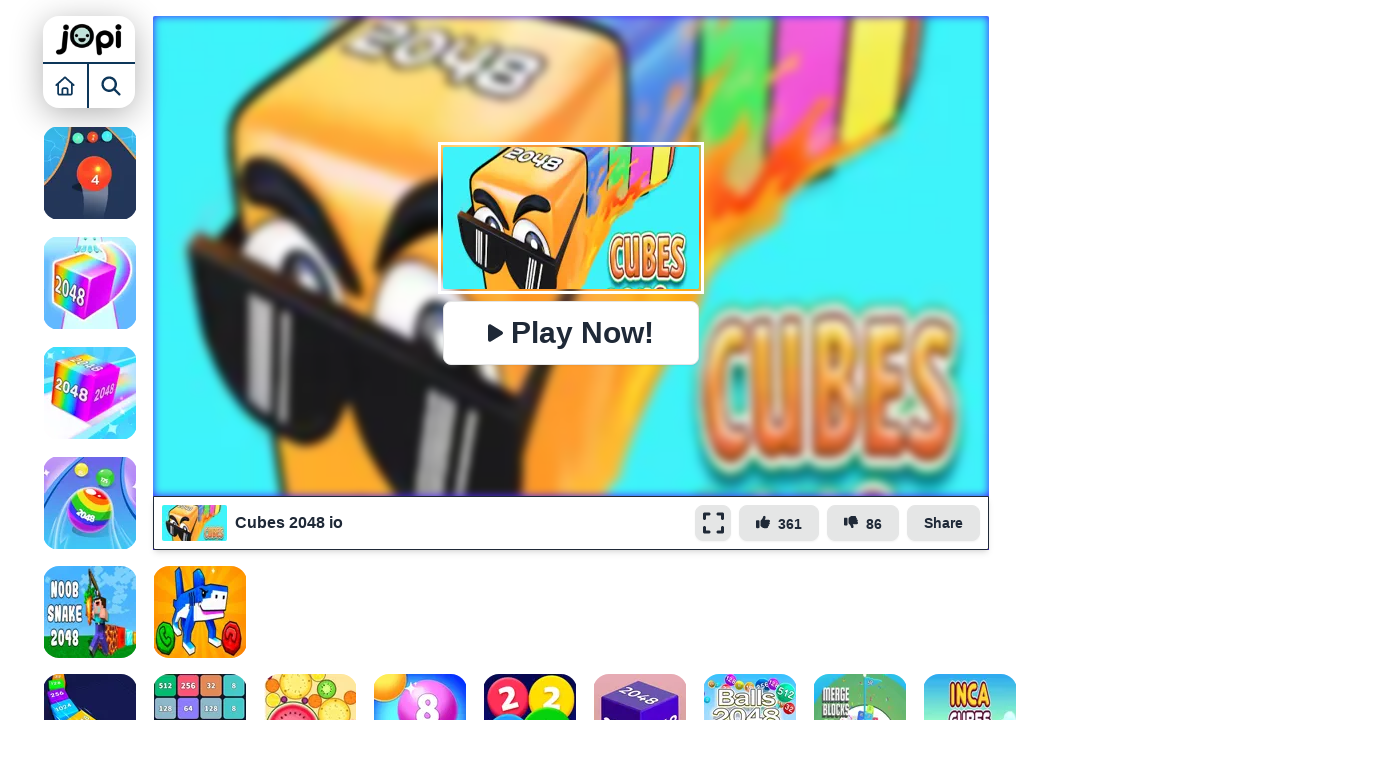

--- FILE ---
content_type: text/html; charset=UTF-8
request_url: https://www.jopi.com/game/game/cubes-2048-io/
body_size: 35138
content:
<!DOCTYPE html>
<html lang="en" data-theme="light">
<head>
  <title>Cubes 2048 io - Play for free - Online Games</title>
  
  <meta name="viewport" content="width=device-width, initial-scale=1, maximum-scale=5"/>
  <meta name='robots' content='index, follow'/>
    <meta name="description" content="Cubes 2048.io is a snake game that combines battle royale and 2048 merge gameplay. The player attempts to grow a snake made of cubes in a battle arena until it..."/>
  <meta name="keywords" content="Cubes 2048 io"/>
  <meta property="og:title" content="Cubes 2048 io - Play for free - Online Games"/>
  <meta property="og:description"
        content="Cubes 2048.io is a snake game that combines battle royale and 2048 merge gameplay. The player attempts to grow a snake made of cubes in a battle arena until it..."/>
  <meta property="og:site_name" content="Cubes 2048 io"/>
  <meta property="og:type" content="website"/>
  <meta property="og:url" content="https://www.jopi.com/game/cubes-2048-io/"/>
  <meta property="og:image" content="https://www.jopi.com/cdn-cgi/image/quality=70,width=320,height=320,f=auto/img/t/cubes-2048-io.png"/>
  <link rel="preload" as="image" href="https://www.jopi.com/cdn-cgi/image/quality=78,width=320,height=320,fit=cover,f=auto/img/t/cubes-2048-io.png" type="image/png"/>
  <link rel="image_src" href="https://www.jopi.com/cdn-cgi/image/quality=78,width=320,height=320,fit=cover,f=auto/img/t/cubes-2048-io.png"/>
  <link rel="manifest" href="https://www.jopi.com/game/game/cubes-2048-io/manifest"/>
  <link rel="alternate" hreflang="cs" href="https://www.jopi.com/cs/game/game/cubes-2048-io/"/>
  <link rel="alternate" hreflang="da" href="https://www.jopi.com/da/game/game/cubes-2048-io/"/>
  <link rel="alternate" hreflang="nl" href="https://www.jopi.com/nl/game/game/cubes-2048-io/"/>
  <link rel="alternate" hreflang="en" href="https://www.jopi.com/game/game/cubes-2048-io/"/>
  <link rel="alternate" hreflang="fr" href="https://www.jopi.com/fr/game/game/cubes-2048-io/"/>
  <link rel="alternate" hreflang="de" href="https://www.jopi.com/de/game/game/cubes-2048-io/"/>
  <link rel="alternate" hreflang="it" href="https://www.jopi.com/it/game/game/cubes-2048-io/"/>
  <link rel="alternate" hreflang="pl" href="https://www.jopi.com/pl/game/game/cubes-2048-io/"/>
  <link rel="alternate" hreflang="pt" href="https://www.jopi.com/pt/game/game/cubes-2048-io/"/>
  <link rel="alternate" hreflang="es" href="https://www.jopi.com/es/game/game/cubes-2048-io/"/>
  <link rel="alternate" hreflang="sv" href="https://www.jopi.com/se/game/game/cubes-2048-io/"/>
  <link rel="canonical" href="https://www.jopi.com/game/game/cubes-2048-io/"/>
  <link rel="shortcut icon" href="https://www.jopi.com/favicon.ico" type="image/x-icon"/>
  <link rel="icon" href="https://www.jopi.com/favicon.ico" type="image/x-icon"/>
  <link rel="preload" href="https://fonts.googleapis.com/css2?family=Fredoka:wght@300..700&display=swap" as="style" crossorigin="anonymous" onload="this.onload=null;this.rel='stylesheet'">
  <!-- Hide popup before Alpine.js loads -->
  <style>
    [x-cloak] {
      display: none !important;
    }

    .drawer {
      display: none;
    }
  </style>
    <style>
    *,:before,:after{--tw-border-spacing-x: 0;--tw-border-spacing-y: 0;--tw-translate-x: 0;--tw-translate-y: 0;--tw-rotate: 0;--tw-skew-x: 0;--tw-skew-y: 0;--tw-scale-x: 1;--tw-scale-y: 1;--tw-pan-x: ;--tw-pan-y: ;--tw-pinch-zoom: ;--tw-scroll-snap-strictness: proximity;--tw-gradient-from-position: ;--tw-gradient-via-position: ;--tw-gradient-to-position: ;--tw-ordinal: ;--tw-slashed-zero: ;--tw-numeric-figure: ;--tw-numeric-spacing: ;--tw-numeric-fraction: ;--tw-ring-inset: ;--tw-ring-offset-width: 0px;--tw-ring-offset-color: #fff;--tw-ring-color: rgb(59 130 246 / .5);--tw-ring-offset-shadow: 0 0 #0000;--tw-ring-shadow: 0 0 #0000;--tw-shadow: 0 0 #0000;--tw-shadow-colored: 0 0 #0000;--tw-blur: ;--tw-brightness: ;--tw-contrast: ;--tw-grayscale: ;--tw-hue-rotate: ;--tw-invert: ;--tw-saturate: ;--tw-sepia: ;--tw-drop-shadow: ;--tw-backdrop-blur: ;--tw-backdrop-brightness: ;--tw-backdrop-contrast: ;--tw-backdrop-grayscale: ;--tw-backdrop-hue-rotate: ;--tw-backdrop-invert: ;--tw-backdrop-opacity: ;--tw-backdrop-saturate: ;--tw-backdrop-sepia: ;--tw-contain-size: ;--tw-contain-layout: ;--tw-contain-paint: ;--tw-contain-style: }::backdrop{--tw-border-spacing-x: 0;--tw-border-spacing-y: 0;--tw-translate-x: 0;--tw-translate-y: 0;--tw-rotate: 0;--tw-skew-x: 0;--tw-skew-y: 0;--tw-scale-x: 1;--tw-scale-y: 1;--tw-pan-x: ;--tw-pan-y: ;--tw-pinch-zoom: ;--tw-scroll-snap-strictness: proximity;--tw-gradient-from-position: ;--tw-gradient-via-position: ;--tw-gradient-to-position: ;--tw-ordinal: ;--tw-slashed-zero: ;--tw-numeric-figure: ;--tw-numeric-spacing: ;--tw-numeric-fraction: ;--tw-ring-inset: ;--tw-ring-offset-width: 0px;--tw-ring-offset-color: #fff;--tw-ring-color: rgb(59 130 246 / .5);--tw-ring-offset-shadow: 0 0 #0000;--tw-ring-shadow: 0 0 #0000;--tw-shadow: 0 0 #0000;--tw-shadow-colored: 0 0 #0000;--tw-blur: ;--tw-brightness: ;--tw-contrast: ;--tw-grayscale: ;--tw-hue-rotate: ;--tw-invert: ;--tw-saturate: ;--tw-sepia: ;--tw-drop-shadow: ;--tw-backdrop-blur: ;--tw-backdrop-brightness: ;--tw-backdrop-contrast: ;--tw-backdrop-grayscale: ;--tw-backdrop-hue-rotate: ;--tw-backdrop-invert: ;--tw-backdrop-opacity: ;--tw-backdrop-saturate: ;--tw-backdrop-sepia: ;--tw-contain-size: ;--tw-contain-layout: ;--tw-contain-paint: ;--tw-contain-style: }*,:before,:after{box-sizing:border-box;border-width:0;border-style:solid;border-color:#e5e7eb}:before,:after{--tw-content: ""}html,:host{line-height:1.5;-webkit-text-size-adjust:100%;-moz-tab-size:4;-o-tab-size:4;tab-size:4;font-family:ui-sans-serif,system-ui,sans-serif,"Apple Color Emoji","Segoe UI Emoji",Segoe UI Symbol,"Noto Color Emoji";font-feature-settings:normal;font-variation-settings:normal;-webkit-tap-highlight-color:transparent}body{margin:0;line-height:inherit}hr{height:0;color:inherit;border-top-width:1px}abbr:where([title]){-webkit-text-decoration:underline dotted;text-decoration:underline dotted}h1,h2,h3,h4,h5,h6{font-size:inherit;font-weight:inherit}a{color:inherit;text-decoration:inherit}b,strong{font-weight:bolder}code,kbd,samp,pre{font-family:ui-monospace,SFMono-Regular,Menlo,Monaco,Consolas,Liberation Mono,Courier New,monospace;font-feature-settings:normal;font-variation-settings:normal;font-size:1em}small{font-size:80%}sub,sup{font-size:75%;line-height:0;position:relative;vertical-align:baseline}sub{bottom:-.25em}sup{top:-.5em}table{text-indent:0;border-color:inherit;border-collapse:collapse}button,input,optgroup,select,textarea{font-family:inherit;font-feature-settings:inherit;font-variation-settings:inherit;font-size:100%;font-weight:inherit;line-height:inherit;letter-spacing:inherit;color:inherit;margin:0;padding:0}button,select{text-transform:none}button,input:where([type=button]),input:where([type=reset]),input:where([type=submit]){-webkit-appearance:button;background-color:transparent;background-image:none}:-moz-focusring{outline:auto}:-moz-ui-invalid{box-shadow:none}progress{vertical-align:baseline}::-webkit-inner-spin-button,::-webkit-outer-spin-button{height:auto}[type=search]{-webkit-appearance:textfield;outline-offset:-2px}::-webkit-search-decoration{-webkit-appearance:none}::-webkit-file-upload-button{-webkit-appearance:button;font:inherit}summary{display:list-item}blockquote,dl,dd,h1,h2,h3,h4,h5,h6,hr,figure,p,pre{margin:0}fieldset{margin:0;padding:0}legend{padding:0}ol,ul,menu{list-style:none;margin:0;padding:0}dialog{padding:0}textarea{resize:vertical}input::-moz-placeholder,textarea::-moz-placeholder{opacity:1;color:#9ca3af}input::placeholder,textarea::placeholder{opacity:1;color:#9ca3af}button,[role=button]{cursor:pointer}:disabled{cursor:default}img,svg,video,canvas,audio,iframe,embed,object{display:block;vertical-align:middle}img,video{max-width:100%;height:auto}[hidden]:where(:not([hidden=until-found])){display:none}:root,[data-theme]{background-color:var(--fallback-b1,oklch(var(--b1)/1));color:var(--fallback-bc,oklch(var(--bc)/1))}@supports not (color: oklch(0% 0 0)){:root{color-scheme:light;--fallback-p: #491eff;--fallback-pc: #d4dbff;--fallback-s: #ff41c7;--fallback-sc: #fff9fc;--fallback-a: #00cfbd;--fallback-ac: #00100d;--fallback-n: #2b3440;--fallback-nc: #d7dde4;--fallback-b1: #ffffff;--fallback-b2: #e5e6e6;--fallback-b3: #e5e6e6;--fallback-bc: #1f2937;--fallback-in: #00b3f0;--fallback-inc: #000000;--fallback-su: #00ca92;--fallback-suc: #000000;--fallback-wa: #ffc22d;--fallback-wac: #000000;--fallback-er: #ff6f70;--fallback-erc: #000000}@media (prefers-color-scheme: dark){:root{color-scheme:dark;--fallback-p: #7582ff;--fallback-pc: #050617;--fallback-s: #ff71cf;--fallback-sc: #190211;--fallback-a: #00c7b5;--fallback-ac: #000e0c;--fallback-n: #2a323c;--fallback-nc: #a6adbb;--fallback-b1: #1d232a;--fallback-b2: #191e24;--fallback-b3: #15191e;--fallback-bc: #a6adbb;--fallback-in: #00b3f0;--fallback-inc: #000000;--fallback-su: #00ca92;--fallback-suc: #000000;--fallback-wa: #ffc22d;--fallback-wac: #000000;--fallback-er: #ff6f70;--fallback-erc: #000000}}}html{-webkit-tap-highlight-color:transparent}*{scrollbar-color:color-mix(in oklch,currentColor 35%,transparent) transparent}*:hover{scrollbar-color:color-mix(in oklch,currentColor 60%,transparent) transparent}:root{color-scheme:light;--in: 72.06% .191 231.6;--su: 64.8% .15 160;--wa: 84.71% .199 83.87;--er: 71.76% .221 22.18;--pc: 86.4964% .015281 248.682985;--ac: 89.4809% .038461 295.754613;--inc: 0% 0 0;--suc: 0% 0 0;--wac: 0% 0 0;--erc: 0% 0 0;--rounded-box: 1rem;--rounded-btn: .5rem;--rounded-badge: 1.9rem;--animation-btn: .25s;--animation-input: .2s;--btn-focus-scale: .95;--border-btn: 1px;--tab-border: 1px;--tab-radius: .5rem;--p: 32.4819% .076407 248.682985;--s: 26.2064% .017377 255.676566;--sc: 98.71% .0106 342.55;--a: 47.4045% .192303 295.754613;--n: 26.2064% .017377 255.676566;--nc: 89.4994% .011585 252.096176;--b1: 100% 0 0;--b2: 97.0499% .017971 89.356334;--b3: 100% 0 0;--bc: 32.4819% .076407 248.682985}@media (prefers-color-scheme: dark){:root{color-scheme:dark;--in: 72.06% .191 231.6;--su: 64.8% .15 160;--wa: 84.71% .199 83.87;--er: 71.76% .221 22.18;--pc: 13.138% .0392 275.75;--sc: 13.6937% .029574 237.322518;--ac: 14.902% .0334 183.61;--inc: 0% 0 0;--suc: 0% 0 0;--wac: 0% 0 0;--erc: 0% 0 0;--rounded-box: 1rem;--rounded-btn: .5rem;--rounded-badge: 1.9rem;--animation-btn: .25s;--animation-input: .2s;--btn-focus-scale: .95;--border-btn: 1px;--tab-border: 1px;--tab-radius: .5rem;--p: 65.69% .196 275.75;--s: 68.4687% .147869 237.322518;--a: 74.51% .167 183.61;--n: 94.7397% .072716 98.267423;--nc: 74.6477% .0216 264.435964;--b1: 25.3267% .015896 252.417568;--b2: 23.2607% .013807 253.100675;--b3: 21.1484% .01165 254.087939;--bc: 74.6477% .0216 264.435964}}[data-theme=light]{color-scheme:light;--in: 72.06% .191 231.6;--su: 64.8% .15 160;--wa: 84.71% .199 83.87;--er: 71.76% .221 22.18;--pc: 86.4964% .015281 248.682985;--ac: 89.4809% .038461 295.754613;--inc: 0% 0 0;--suc: 0% 0 0;--wac: 0% 0 0;--erc: 0% 0 0;--rounded-box: 1rem;--rounded-btn: .5rem;--rounded-badge: 1.9rem;--animation-btn: .25s;--animation-input: .2s;--btn-focus-scale: .95;--border-btn: 1px;--tab-border: 1px;--tab-radius: .5rem;--p: 32.4819% .076407 248.682985;--s: 26.2064% .017377 255.676566;--sc: 98.71% .0106 342.55;--a: 47.4045% .192303 295.754613;--n: 26.2064% .017377 255.676566;--nc: 89.4994% .011585 252.096176;--b1: 100% 0 0;--b2: 97.0499% .017971 89.356334;--b3: 100% 0 0;--bc: 32.4819% .076407 248.682985}[data-theme=dark]{color-scheme:dark;--in: 72.06% .191 231.6;--su: 64.8% .15 160;--wa: 84.71% .199 83.87;--er: 71.76% .221 22.18;--pc: 13.138% .0392 275.75;--sc: 13.6937% .029574 237.322518;--ac: 14.902% .0334 183.61;--inc: 0% 0 0;--suc: 0% 0 0;--wac: 0% 0 0;--erc: 0% 0 0;--rounded-box: 1rem;--rounded-btn: .5rem;--rounded-badge: 1.9rem;--animation-btn: .25s;--animation-input: .2s;--btn-focus-scale: .95;--border-btn: 1px;--tab-border: 1px;--tab-radius: .5rem;--p: 65.69% .196 275.75;--s: 68.4687% .147869 237.322518;--a: 74.51% .167 183.61;--n: 94.7397% .072716 98.267423;--nc: 74.6477% .0216 264.435964;--b1: 25.3267% .015896 252.417568;--b2: 23.2607% .013807 253.100675;--b3: 21.1484% .01165 254.087939;--bc: 74.6477% .0216 264.435964}.container{width:100%}@media (min-width: 640px){.container{max-width:640px}}@media (min-width: 768px){.container{max-width:768px}}@media (min-width: 1024px){.container{max-width:1024px}}@media (min-width: 1280px){.container{max-width:1280px}}@media (min-width: 1536px){.container{max-width:1536px}}.avatar.placeholder>div{display:flex;align-items:center;justify-content:center}.breadcrumbs{max-width:100%;overflow-x:auto;padding-top:.5rem;padding-bottom:.5rem}.breadcrumbs>ul,.breadcrumbs>ol{display:flex;align-items:center;white-space:nowrap;min-height:-moz-min-content;min-height:min-content}.breadcrumbs>ul>li,.breadcrumbs>ol>li{display:flex;align-items:center}.breadcrumbs>ul>li>a,.breadcrumbs>ol>li>a{display:flex;cursor:pointer;align-items:center}@media (hover:hover){.breadcrumbs>ul>li>a:hover,.breadcrumbs>ol>li>a:hover{text-decoration-line:underline}.label a:hover{--tw-text-opacity: 1;color:var(--fallback-bc,oklch(var(--bc)/var(--tw-text-opacity)))}.menu li>*:not(ul,.menu-title,details,.btn):active,.menu li>*:not(ul,.menu-title,details,.btn).active,.menu li>details>summary:active{--tw-bg-opacity: 1;background-color:var(--fallback-n,oklch(var(--n)/var(--tw-bg-opacity)));--tw-text-opacity: 1;color:var(--fallback-nc,oklch(var(--nc)/var(--tw-text-opacity)))}}.btn{display:inline-flex;height:3rem;min-height:3rem;flex-shrink:0;cursor:pointer;-webkit-user-select:none;-moz-user-select:none;user-select:none;flex-wrap:wrap;align-items:center;justify-content:center;border-radius:var(--rounded-btn, .5rem);border-color:transparent;border-color:oklch(var(--btn-color, var(--b2)) / var(--tw-border-opacity));padding-left:1rem;padding-right:1rem;text-align:center;font-size:.875rem;line-height:1em;gap:.5rem;font-weight:600;text-decoration-line:none;transition-duration:.2s;transition-timing-function:cubic-bezier(0,0,.2,1);border-width:var(--border-btn, 1px);transition-property:color,background-color,border-color,opacity,box-shadow,transform;--tw-text-opacity: 1;color:var(--fallback-bc,oklch(var(--bc)/var(--tw-text-opacity)));--tw-shadow: 0 1px 2px 0 rgb(0 0 0 / .05);--tw-shadow-colored: 0 1px 2px 0 var(--tw-shadow-color);box-shadow:var(--tw-ring-offset-shadow, 0 0 #0000),var(--tw-ring-shadow, 0 0 #0000),var(--tw-shadow);outline-color:var(--fallback-bc,oklch(var(--bc)/1));background-color:oklch(var(--btn-color, var(--b2)) / var(--tw-bg-opacity));--tw-bg-opacity: 1;--tw-border-opacity: 1}.btn-disabled,.btn[disabled],.btn:disabled{pointer-events:none}.btn-circle{height:3rem;width:3rem;border-radius:9999px;padding:0}:where(.btn:is(input[type=checkbox])),:where(.btn:is(input[type=radio])){width:auto;-webkit-appearance:none;-moz-appearance:none;appearance:none}.btn:is(input[type=checkbox]):after,.btn:is(input[type=radio]):after{--tw-content: attr(aria-label);content:var(--tw-content)}.card{position:relative;display:flex;flex-direction:column;border-radius:var(--rounded-box, 1rem)}.card:focus{outline:2px solid transparent;outline-offset:2px}.card-body{display:flex;flex:1 1 auto;flex-direction:column;padding:var(--padding-card, 2rem);gap:.5rem}.card-body :where(p){flex-grow:1}.card figure{display:flex;align-items:center;justify-content:center}.card.image-full{display:grid}.card.image-full:before{position:relative;content:"";z-index:10;border-radius:var(--rounded-box, 1rem);--tw-bg-opacity: 1;background-color:var(--fallback-n,oklch(var(--n)/var(--tw-bg-opacity)));opacity:.75}.card.image-full:before,.card.image-full>*{grid-column-start:1;grid-row-start:1}.card.image-full>figure img{height:100%;-o-object-fit:cover;object-fit:cover}.card.image-full>.card-body{position:relative;z-index:20;--tw-text-opacity: 1;color:var(--fallback-nc,oklch(var(--nc)/var(--tw-text-opacity)))}.checkbox{flex-shrink:0;--chkbg: var(--fallback-bc,oklch(var(--bc)/1));--chkfg: var(--fallback-b1,oklch(var(--b1)/1));height:1.5rem;width:1.5rem;cursor:pointer;-webkit-appearance:none;-moz-appearance:none;appearance:none;border-radius:var(--rounded-btn, .5rem);border-width:1px;border-color:var(--fallback-bc,oklch(var(--bc)/var(--tw-border-opacity)));--tw-border-opacity: .2}.drawer{position:relative;display:grid;grid-auto-columns:max-content auto;width:100%}.drawer-content{grid-column-start:2;grid-row-start:1;min-width:0px}.drawer-side{pointer-events:none;position:fixed;inset-inline-start:0px;top:0;grid-column-start:1;grid-row-start:1;display:grid;width:100%;grid-template-columns:repeat(1,minmax(0,1fr));grid-template-rows:repeat(1,minmax(0,1fr));align-items:flex-start;justify-items:start;overflow-x:hidden;overflow-y:hidden;overscroll-behavior:contain;height:100vh;height:100dvh}.drawer-side>.drawer-overlay{position:sticky;top:0;place-self:stretch;cursor:pointer;background-color:transparent;transition-property:color,background-color,border-color,text-decoration-color,fill,stroke;transition-timing-function:cubic-bezier(.4,0,.2,1);transition-timing-function:cubic-bezier(0,0,.2,1);transition-duration:.2s}.drawer-side>*{grid-column-start:1;grid-row-start:1}.drawer-side>*:not(.drawer-overlay){transition-property:transform;transition-timing-function:cubic-bezier(.4,0,.2,1);transition-timing-function:cubic-bezier(0,0,.2,1);transition-duration:.3s;will-change:transform;transform:translate(-100%)}[dir=rtl] .drawer-side>*:not(.drawer-overlay){transform:translate(100%)}.drawer-toggle{position:fixed;height:0px;width:0px;-webkit-appearance:none;-moz-appearance:none;appearance:none;opacity:0}.drawer-toggle:checked~.drawer-side{pointer-events:auto;visibility:visible;overflow-y:auto}.drawer-toggle:checked~.drawer-side>*:not(.drawer-overlay){transform:translate(0)}.drawer-end>.drawer-toggle~.drawer-content{grid-column-start:1}.drawer-end>.drawer-toggle~.drawer-side{grid-column-start:2;justify-items:end}.drawer-end>.drawer-toggle~.drawer-side>*:not(.drawer-overlay){transform:translate(100%)}[dir=rtl] .drawer-end>.drawer-toggle~.drawer-side>*:not(.drawer-overlay){transform:translate(-100%)}.drawer-end>.drawer-toggle:checked~.drawer-side>*:not(.drawer-overlay){transform:translate(0)}@media (hover: hover){.btm-nav>*.disabled:hover,.btm-nav>*[disabled]:hover{pointer-events:none;--tw-border-opacity: 0;background-color:var(--fallback-n,oklch(var(--n)/var(--tw-bg-opacity)));--tw-bg-opacity: .1;color:var(--fallback-bc,oklch(var(--bc)/var(--tw-text-opacity)));--tw-text-opacity: .2}.btn:hover{--tw-border-opacity: 1;border-color:var(--fallback-b3,oklch(var(--b3)/var(--tw-border-opacity)));--tw-bg-opacity: 1;background-color:var(--fallback-b3,oklch(var(--b3)/var(--tw-bg-opacity)))}@supports (color: color-mix(in oklab,black,black)){.btn:hover{background-color:color-mix(in oklab,oklch(var(--btn-color, var(--b2)) / var(--tw-bg-opacity, 1)) 90%,black);border-color:color-mix(in oklab,oklch(var(--btn-color, var(--b2)) / var(--tw-border-opacity, 1)) 90%,black)}}@supports not (color: oklch(0% 0 0)){.btn:hover{background-color:var(--btn-color, var(--fallback-b2));border-color:var(--btn-color, var(--fallback-b2))}}.btn.glass:hover{--glass-opacity: 25%;--glass-border-opacity: 15%}.btn-ghost:hover{border-color:transparent}@supports (color: oklch(0% 0 0)){.btn-ghost:hover{background-color:var(--fallback-bc,oklch(var(--bc)/.2))}}.btn-outline.btn-accent:hover{--tw-text-opacity: 1;color:var(--fallback-ac,oklch(var(--ac)/var(--tw-text-opacity)))}@supports (color: color-mix(in oklab,black,black)){.btn-outline.btn-accent:hover{background-color:color-mix(in oklab,var(--fallback-a,oklch(var(--a)/1)) 90%,black);border-color:color-mix(in oklab,var(--fallback-a,oklch(var(--a)/1)) 90%,black)}}.btn-outline.btn-success:hover{--tw-text-opacity: 1;color:var(--fallback-suc,oklch(var(--suc)/var(--tw-text-opacity)))}@supports (color: color-mix(in oklab,black,black)){.btn-outline.btn-success:hover{background-color:color-mix(in oklab,var(--fallback-su,oklch(var(--su)/1)) 90%,black);border-color:color-mix(in oklab,var(--fallback-su,oklch(var(--su)/1)) 90%,black)}}.btn-outline.btn-error:hover{--tw-text-opacity: 1;color:var(--fallback-erc,oklch(var(--erc)/var(--tw-text-opacity)))}@supports (color: color-mix(in oklab,black,black)){.btn-outline.btn-error:hover{background-color:color-mix(in oklab,var(--fallback-er,oklch(var(--er)/1)) 90%,black);border-color:color-mix(in oklab,var(--fallback-er,oklch(var(--er)/1)) 90%,black)}}.btn-disabled:hover,.btn[disabled]:hover,.btn:disabled:hover{--tw-border-opacity: 0;background-color:var(--fallback-n,oklch(var(--n)/var(--tw-bg-opacity)));--tw-bg-opacity: .2;color:var(--fallback-bc,oklch(var(--bc)/var(--tw-text-opacity)));--tw-text-opacity: .2}@supports (color: color-mix(in oklab,black,black)){.btn:is(input[type=checkbox]:checked):hover,.btn:is(input[type=radio]:checked):hover{background-color:color-mix(in oklab,var(--fallback-p,oklch(var(--p)/1)) 90%,black);border-color:color-mix(in oklab,var(--fallback-p,oklch(var(--p)/1)) 90%,black)}}:where(.menu li:not(.menu-title,.disabled)>*:not(ul,details,.menu-title)):not(.active,.btn):hover,:where(.menu li:not(.menu-title,.disabled)>details>summary:not(.menu-title)):not(.active,.btn):hover{cursor:pointer;outline:2px solid transparent;outline-offset:2px}@supports (color: oklch(0% 0 0)){:where(.menu li:not(.menu-title,.disabled)>*:not(ul,details,.menu-title)):not(.active,.btn):hover,:where(.menu li:not(.menu-title,.disabled)>details>summary:not(.menu-title)):not(.active,.btn):hover{background-color:var(--fallback-bc,oklch(var(--bc)/.1))}}}.footer{display:grid;width:100%;grid-auto-flow:row;place-items:start;-moz-column-gap:1rem;column-gap:1rem;row-gap:2.5rem;font-size:.875rem;line-height:1.25rem}.footer>*{display:grid;place-items:start;gap:.5rem}@media (min-width: 48rem){.footer{grid-auto-flow:column}.footer-center{grid-auto-flow:row dense}}.label{display:flex;-webkit-user-select:none;-moz-user-select:none;user-select:none;align-items:center;justify-content:space-between;padding:.5rem .25rem}.input{flex-shrink:1;-webkit-appearance:none;-moz-appearance:none;appearance:none;height:3rem;padding-left:1rem;padding-right:1rem;font-size:1rem;line-height:2;line-height:1.5rem;border-radius:var(--rounded-btn, .5rem);border-width:1px;border-color:transparent;--tw-bg-opacity: 1;background-color:var(--fallback-b1,oklch(var(--b1)/var(--tw-bg-opacity)))}.input[type=number]::-webkit-inner-spin-button,.input-md[type=number]::-webkit-inner-spin-button{margin-top:-1rem;margin-bottom:-1rem;margin-inline-end:-1rem}.input-sm[type=number]::-webkit-inner-spin-button{margin-top:0;margin-bottom:0;margin-inline-end:-0px}.link{cursor:pointer;text-decoration-line:underline}.menu{display:flex;flex-direction:column;flex-wrap:wrap;font-size:.875rem;line-height:1.25rem;padding:.5rem}.menu :where(li ul){position:relative;white-space:nowrap;margin-inline-start:1rem;padding-inline-start:.5rem}.menu :where(li:not(.menu-title)>*:not(ul,details,.menu-title,.btn)),.menu :where(li:not(.menu-title)>details>summary:not(.menu-title)){display:grid;grid-auto-flow:column;align-content:flex-start;align-items:center;gap:.5rem;grid-auto-columns:minmax(auto,max-content) auto max-content;-webkit-user-select:none;-moz-user-select:none;user-select:none}.menu li.disabled{cursor:not-allowed;-webkit-user-select:none;-moz-user-select:none;user-select:none;color:var(--fallback-bc,oklch(var(--bc)/.3))}.menu :where(li>.menu-dropdown:not(.menu-dropdown-show)){display:none}:where(.menu li){position:relative;display:flex;flex-shrink:0;flex-direction:column;flex-wrap:wrap;align-items:stretch}:where(.menu li) .badge{justify-self:end}.modal{pointer-events:none;position:fixed;top:0;right:0;bottom:0;left:0;margin:0;display:grid;height:100%;max-height:none;width:100%;max-width:none;justify-items:center;padding:0;opacity:0;overscroll-behavior:contain;z-index:999;background-color:transparent;color:inherit;transition-duration:.2s;transition-timing-function:cubic-bezier(0,0,.2,1);transition-property:transform,opacity,visibility;overflow-y:hidden}:where(.modal){align-items:center}.modal-box{max-height:calc(100vh - 5em);grid-column-start:1;grid-row-start:1;width:91.666667%;max-width:32rem;--tw-scale-x: .9;--tw-scale-y: .9;transform:translate(var(--tw-translate-x),var(--tw-translate-y)) rotate(var(--tw-rotate)) skew(var(--tw-skew-x)) skewY(var(--tw-skew-y)) scaleX(var(--tw-scale-x)) scaleY(var(--tw-scale-y));border-bottom-right-radius:var(--rounded-box, 1rem);border-bottom-left-radius:var(--rounded-box, 1rem);border-top-left-radius:var(--rounded-box, 1rem);border-top-right-radius:var(--rounded-box, 1rem);--tw-bg-opacity: 1;background-color:var(--fallback-b1,oklch(var(--b1)/var(--tw-bg-opacity)));padding:1.5rem;transition-property:color,background-color,border-color,text-decoration-color,fill,stroke,opacity,box-shadow,transform,filter,-webkit-backdrop-filter;transition-property:color,background-color,border-color,text-decoration-color,fill,stroke,opacity,box-shadow,transform,filter,backdrop-filter;transition-property:color,background-color,border-color,text-decoration-color,fill,stroke,opacity,box-shadow,transform,filter,backdrop-filter,-webkit-backdrop-filter;transition-timing-function:cubic-bezier(.4,0,.2,1);transition-timing-function:cubic-bezier(0,0,.2,1);transition-duration:.2s;box-shadow:#00000040 0 25px 50px -12px;overflow-y:auto;overscroll-behavior:contain}.modal-open,.modal:target,.modal-toggle:checked+.modal,.modal[open]{pointer-events:auto;visibility:visible;opacity:1}.modal-action{display:flex;margin-top:1.5rem;justify-content:flex-end}:root:has(:is(.modal-open,.modal:target,.modal-toggle:checked+.modal,.modal[open])){overflow:hidden;scrollbar-gutter:stable}.progress{position:relative;width:100%;-webkit-appearance:none;-moz-appearance:none;appearance:none;overflow:hidden;height:.5rem;border-radius:var(--rounded-box, 1rem);background-color:var(--fallback-bc,oklch(var(--bc)/.2))}.select{display:inline-flex;cursor:pointer;-webkit-user-select:none;-moz-user-select:none;user-select:none;-webkit-appearance:none;-moz-appearance:none;appearance:none;height:3rem;min-height:3rem;padding-inline-start:1rem;padding-inline-end:2.5rem;font-size:.875rem;line-height:1.25rem;line-height:2;border-radius:var(--rounded-btn, .5rem);border-width:1px;border-color:transparent;--tw-bg-opacity: 1;background-color:var(--fallback-b1,oklch(var(--b1)/var(--tw-bg-opacity)));background-image:linear-gradient(45deg,transparent 50%,currentColor 50%),linear-gradient(135deg,currentColor 50%,transparent 50%);background-position:calc(100% - 20px) calc(1px + 50%),calc(100% - 16.1px) calc(1px + 50%);background-size:4px 4px,4px 4px;background-repeat:no-repeat}.select[multiple]{height:auto}.stats{display:inline-grid;border-radius:var(--rounded-box, 1rem);--tw-bg-opacity: 1;background-color:var(--fallback-b1,oklch(var(--b1)/var(--tw-bg-opacity)));--tw-text-opacity: 1;color:var(--fallback-bc,oklch(var(--bc)/var(--tw-text-opacity)))}:where(.stats){grid-auto-flow:column;overflow-x:auto}.swap{position:relative;display:inline-grid;-webkit-user-select:none;-moz-user-select:none;user-select:none;place-content:center;cursor:pointer}.swap>*{grid-column-start:1;grid-row-start:1;transition-duration:.3s;transition-timing-function:cubic-bezier(0,0,.2,1);transition-property:transform,opacity}.swap input{-webkit-appearance:none;-moz-appearance:none;appearance:none}.swap .swap-on,.swap .swap-indeterminate,.swap input:indeterminate~.swap-on{opacity:0}.swap input:checked~.swap-off,.swap-active .swap-off,.swap input:indeterminate~.swap-off{opacity:0}.swap input:checked~.swap-on,.swap-active .swap-on,.swap input:indeterminate~.swap-indeterminate{opacity:1}.textarea{min-height:3rem;flex-shrink:1;padding:.5rem 1rem;font-size:.875rem;line-height:1.25rem;line-height:2;border-radius:var(--rounded-btn, .5rem);border-width:1px;border-color:transparent;--tw-bg-opacity: 1;background-color:var(--fallback-b1,oklch(var(--b1)/var(--tw-bg-opacity)))}.toggle{flex-shrink:0;--tglbg: var(--fallback-b1,oklch(var(--b1)/1));--handleoffset: 1.5rem;--handleoffsetcalculator: calc(var(--handleoffset) * -1);--togglehandleborder: 0 0;height:1.5rem;width:3rem;cursor:pointer;-webkit-appearance:none;-moz-appearance:none;appearance:none;border-radius:var(--rounded-badge, 1.9rem);border-width:1px;border-color:currentColor;background-color:currentColor;color:var(--fallback-bc,oklch(var(--bc)/.5));transition:background,box-shadow var(--animation-input, .2s) ease-out;box-shadow:var(--handleoffsetcalculator) 0 0 2px var(--tglbg) inset,0 0 0 2px var(--tglbg) inset,var(--togglehandleborder)}.btm-nav>*:where(.active){border-top-width:2px;--tw-bg-opacity: 1;background-color:var(--fallback-b1,oklch(var(--b1)/var(--tw-bg-opacity)))}.btm-nav>*.disabled,.btm-nav>*[disabled]{pointer-events:none;--tw-border-opacity: 0;background-color:var(--fallback-n,oklch(var(--n)/var(--tw-bg-opacity)));--tw-bg-opacity: .1;color:var(--fallback-bc,oklch(var(--bc)/var(--tw-text-opacity)));--tw-text-opacity: .2}.btm-nav>* .label{font-size:1rem;line-height:1.5rem}.breadcrumbs>ul>li>a:focus,.breadcrumbs>ol>li>a:focus{outline:2px solid transparent;outline-offset:2px}.breadcrumbs>ul>li>a:focus-visible,.breadcrumbs>ol>li>a:focus-visible{outline:2px solid currentColor;outline-offset:2px}.breadcrumbs>ul>li+*:before,.breadcrumbs>ol>li+*:before{content:"";margin-left:.5rem;margin-right:.75rem;display:block;height:.375rem;width:.375rem;--tw-rotate: 45deg;transform:translate(var(--tw-translate-x),var(--tw-translate-y)) rotate(var(--tw-rotate)) skew(var(--tw-skew-x)) skewY(var(--tw-skew-y)) scaleX(var(--tw-scale-x)) scaleY(var(--tw-scale-y));opacity:.4;border-top:1px solid;border-right:1px solid;background-color:transparent}[dir=rtl] .breadcrumbs>ul>li+*:before,[dir=rtl] .breadcrumbs>ol>li+*:before{--tw-rotate: -135deg}@media (prefers-reduced-motion: no-preference){.btn{animation:button-pop var(--animation-btn, .25s) ease-out}}.btn:active:hover,.btn:active:focus{animation:button-pop 0s ease-out;transform:scale(var(--btn-focus-scale, .97))}@supports not (color: oklch(0% 0 0)){.btn{background-color:var(--btn-color, var(--fallback-b2));border-color:var(--btn-color, var(--fallback-b2))}.btn-accent{--btn-color: var(--fallback-a)}.btn-success{--btn-color: var(--fallback-su)}.btn-error{--btn-color: var(--fallback-er)}}@supports (color: color-mix(in oklab,black,black)){.btn-outline.btn-accent.btn-active{background-color:color-mix(in oklab,var(--fallback-a,oklch(var(--a)/1)) 90%,black);border-color:color-mix(in oklab,var(--fallback-a,oklch(var(--a)/1)) 90%,black)}.btn-outline.btn-success.btn-active{background-color:color-mix(in oklab,var(--fallback-su,oklch(var(--su)/1)) 90%,black);border-color:color-mix(in oklab,var(--fallback-su,oklch(var(--su)/1)) 90%,black)}.btn-outline.btn-error.btn-active{background-color:color-mix(in oklab,var(--fallback-er,oklch(var(--er)/1)) 90%,black);border-color:color-mix(in oklab,var(--fallback-er,oklch(var(--er)/1)) 90%,black)}}.btn:focus-visible{outline-style:solid;outline-width:2px;outline-offset:2px}@supports (color: oklch(0% 0 0)){.btn-accent{--btn-color: var(--a)}.btn-success{--btn-color: var(--su)}.btn-error{--btn-color: var(--er)}}.btn-accent{--tw-text-opacity: 1;color:var(--fallback-ac,oklch(var(--ac)/var(--tw-text-opacity)));outline-color:var(--fallback-a,oklch(var(--a)/1))}.btn-success{--tw-text-opacity: 1;color:var(--fallback-suc,oklch(var(--suc)/var(--tw-text-opacity)));outline-color:var(--fallback-su,oklch(var(--su)/1))}.btn-error{--tw-text-opacity: 1;color:var(--fallback-erc,oklch(var(--erc)/var(--tw-text-opacity)));outline-color:var(--fallback-er,oklch(var(--er)/1))}.btn.glass{--tw-shadow: 0 0 #0000;--tw-shadow-colored: 0 0 #0000;box-shadow:var(--tw-ring-offset-shadow, 0 0 #0000),var(--tw-ring-shadow, 0 0 #0000),var(--tw-shadow);outline-color:currentColor}.btn.glass.btn-active{--glass-opacity: 25%;--glass-border-opacity: 15%}.btn-ghost{border-width:1px;border-color:transparent;background-color:transparent;color:currentColor;--tw-shadow: 0 0 #0000;--tw-shadow-colored: 0 0 #0000;box-shadow:var(--tw-ring-offset-shadow, 0 0 #0000),var(--tw-ring-shadow, 0 0 #0000),var(--tw-shadow);outline-color:currentColor}.btn-ghost.btn-active{border-color:transparent;background-color:var(--fallback-bc,oklch(var(--bc)/.2))}.btn-outline.btn-accent{--tw-text-opacity: 1;color:var(--fallback-a,oklch(var(--a)/var(--tw-text-opacity)))}.btn-outline.btn-accent.btn-active{--tw-text-opacity: 1;color:var(--fallback-ac,oklch(var(--ac)/var(--tw-text-opacity)))}.btn-outline.btn-success{--tw-text-opacity: 1;color:var(--fallback-su,oklch(var(--su)/var(--tw-text-opacity)))}.btn-outline.btn-success.btn-active{--tw-text-opacity: 1;color:var(--fallback-suc,oklch(var(--suc)/var(--tw-text-opacity)))}.btn-outline.btn-error{--tw-text-opacity: 1;color:var(--fallback-er,oklch(var(--er)/var(--tw-text-opacity)))}.btn-outline.btn-error.btn-active{--tw-text-opacity: 1;color:var(--fallback-erc,oklch(var(--erc)/var(--tw-text-opacity)))}.btn.btn-disabled,.btn[disabled],.btn:disabled{--tw-border-opacity: 0;background-color:var(--fallback-n,oklch(var(--n)/var(--tw-bg-opacity)));--tw-bg-opacity: .2;color:var(--fallback-bc,oklch(var(--bc)/var(--tw-text-opacity)));--tw-text-opacity: .2}.btn:is(input[type=checkbox]:checked),.btn:is(input[type=radio]:checked){--tw-border-opacity: 1;border-color:var(--fallback-p,oklch(var(--p)/var(--tw-border-opacity)));--tw-bg-opacity: 1;background-color:var(--fallback-p,oklch(var(--p)/var(--tw-bg-opacity)));--tw-text-opacity: 1;color:var(--fallback-pc,oklch(var(--pc)/var(--tw-text-opacity)))}.btn:is(input[type=checkbox]:checked):focus-visible,.btn:is(input[type=radio]:checked):focus-visible{outline-color:var(--fallback-p,oklch(var(--p)/1))}@keyframes button-pop{0%{transform:scale(var(--btn-focus-scale, .98))}40%{transform:scale(1.02)}to{transform:scale(1)}}.card :where(figure:first-child){overflow:hidden;border-start-start-radius:inherit;border-start-end-radius:inherit;border-end-start-radius:unset;border-end-end-radius:unset}.card :where(figure:last-child){overflow:hidden;border-start-start-radius:unset;border-start-end-radius:unset;border-end-start-radius:inherit;border-end-end-radius:inherit}.card:focus-visible{outline:2px solid currentColor;outline-offset:2px}.card.bordered{border-width:1px;--tw-border-opacity: 1;border-color:var(--fallback-b2,oklch(var(--b2)/var(--tw-border-opacity)))}.card.compact .card-body{padding:1rem;font-size:.875rem;line-height:1.25rem}.card.image-full :where(figure){overflow:hidden;border-radius:inherit}.checkbox:focus{box-shadow:none}.checkbox:focus-visible{outline-style:solid;outline-width:2px;outline-offset:2px;outline-color:var(--fallback-bc,oklch(var(--bc)/1))}.checkbox:disabled{border-width:0px;cursor:not-allowed;border-color:transparent;--tw-bg-opacity: 1;background-color:var(--fallback-bc,oklch(var(--bc)/var(--tw-bg-opacity)));opacity:.2}.checkbox:checked,.checkbox[aria-checked=true]{background-repeat:no-repeat;animation:checkmark var(--animation-input, .2s) ease-out;background-color:var(--chkbg);background-image:linear-gradient(-45deg,transparent 65%,var(--chkbg) 65.99%),linear-gradient(45deg,transparent 75%,var(--chkbg) 75.99%),linear-gradient(-45deg,var(--chkbg) 40%,transparent 40.99%),linear-gradient(45deg,var(--chkbg) 30%,var(--chkfg) 30.99%,var(--chkfg) 40%,transparent 40.99%),linear-gradient(-45deg,var(--chkfg) 50%,var(--chkbg) 50.99%)}.checkbox:indeterminate{--tw-bg-opacity: 1;background-color:var(--fallback-bc,oklch(var(--bc)/var(--tw-bg-opacity)));background-repeat:no-repeat;animation:checkmark var(--animation-input, .2s) ease-out;background-image:linear-gradient(90deg,transparent 80%,var(--chkbg) 80%),linear-gradient(-90deg,transparent 80%,var(--chkbg) 80%),linear-gradient(0deg,var(--chkbg) 43%,var(--chkfg) 43%,var(--chkfg) 57%,var(--chkbg) 57%)}@keyframes checkmark{0%{background-position-y:5px}50%{background-position-y:-2px}to{background-position-y:0}}.drawer-toggle:checked~.drawer-side>.drawer-overlay{background-color:#0006}.drawer-toggle:focus-visible~.drawer-content label.drawer-button{outline-style:solid;outline-width:2px;outline-offset:2px}.input input{--tw-bg-opacity: 1;background-color:var(--fallback-p,oklch(var(--p)/var(--tw-bg-opacity)));background-color:transparent}.input input:focus{outline:2px solid transparent;outline-offset:2px}.input[list]::-webkit-calendar-picker-indicator{line-height:1em}.input-bordered{border-color:var(--fallback-bc,oklch(var(--bc)/.2))}.input:focus,.input:focus-within{box-shadow:none;border-color:var(--fallback-bc,oklch(var(--bc)/.2));outline-style:solid;outline-width:2px;outline-offset:2px;outline-color:var(--fallback-bc,oklch(var(--bc)/.2))}.input:has(>input[disabled]),.input-disabled,.input:disabled,.input[disabled]{cursor:not-allowed;--tw-border-opacity: 1;border-color:var(--fallback-b2,oklch(var(--b2)/var(--tw-border-opacity)));--tw-bg-opacity: 1;background-color:var(--fallback-b2,oklch(var(--b2)/var(--tw-bg-opacity)));color:var(--fallback-bc,oklch(var(--bc)/.4))}.input:has(>input[disabled])::-moz-placeholder,.input-disabled::-moz-placeholder,.input:disabled::-moz-placeholder,.input[disabled]::-moz-placeholder{color:var(--fallback-bc,oklch(var(--bc)/var(--tw-placeholder-opacity)));--tw-placeholder-opacity: .2}.input:has(>input[disabled])::placeholder,.input-disabled::placeholder,.input:disabled::placeholder,.input[disabled]::placeholder{color:var(--fallback-bc,oklch(var(--bc)/var(--tw-placeholder-opacity)));--tw-placeholder-opacity: .2}.input:has(>input[disabled])>input[disabled]{cursor:not-allowed}.input::-webkit-date-and-time-value{text-align:inherit}.join>:where(*:not(:first-child)):is(.btn){margin-inline-start:calc(var(--border-btn) * -1)}.link:focus{outline:2px solid transparent;outline-offset:2px}.link:focus-visible{outline:2px solid currentColor;outline-offset:2px}.\!loading{pointer-events:none!important;display:inline-block!important;aspect-ratio:1 / 1!important;width:1.5rem!important;background-color:currentColor!important;-webkit-mask-size:100%!important;mask-size:100%!important;-webkit-mask-repeat:no-repeat!important;mask-repeat:no-repeat!important;-webkit-mask-position:center!important;mask-position:center!important;-webkit-mask-image:url("data:image/svg+xml,%3Csvg width='24' height='24' stroke='black' viewBox='0 0 24 24' xmlns='http://www.w3.org/2000/svg'%3E%3Cg transform-origin='center'%3E%3Ccircle cx='12' cy='12' r='9.5' fill='none' stroke-width='3' stroke-linecap='round'%3E%3CanimateTransform attributeName='transform' type='rotate' from='0 12 12' to='360 12 12' dur='2s' repeatCount='indefinite'/%3E%3Canimate attributeName='stroke-dasharray' values='0,150;42,150;42,150' keyTimes='0;0.475;1' dur='1.5s' repeatCount='indefinite'/%3E%3Canimate attributeName='stroke-dashoffset' values='0;-16;-59' keyTimes='0;0.475;1' dur='1.5s' repeatCount='indefinite'/%3E%3C/circle%3E%3C/g%3E%3C/svg%3E")!important;mask-image:url("data:image/svg+xml,%3Csvg width='24' height='24' stroke='black' viewBox='0 0 24 24' xmlns='http://www.w3.org/2000/svg'%3E%3Cg transform-origin='center'%3E%3Ccircle cx='12' cy='12' r='9.5' fill='none' stroke-width='3' stroke-linecap='round'%3E%3CanimateTransform attributeName='transform' type='rotate' from='0 12 12' to='360 12 12' dur='2s' repeatCount='indefinite'/%3E%3Canimate attributeName='stroke-dasharray' values='0,150;42,150;42,150' keyTimes='0;0.475;1' dur='1.5s' repeatCount='indefinite'/%3E%3Canimate attributeName='stroke-dashoffset' values='0;-16;-59' keyTimes='0;0.475;1' dur='1.5s' repeatCount='indefinite'/%3E%3C/circle%3E%3C/g%3E%3C/svg%3E")!important}.loading{pointer-events:none;display:inline-block;aspect-ratio:1 / 1;width:1.5rem;background-color:currentColor;-webkit-mask-size:100%;mask-size:100%;-webkit-mask-repeat:no-repeat;mask-repeat:no-repeat;-webkit-mask-position:center;mask-position:center;-webkit-mask-image:url("data:image/svg+xml,%3Csvg width='24' height='24' stroke='black' viewBox='0 0 24 24' xmlns='http://www.w3.org/2000/svg'%3E%3Cg transform-origin='center'%3E%3Ccircle cx='12' cy='12' r='9.5' fill='none' stroke-width='3' stroke-linecap='round'%3E%3CanimateTransform attributeName='transform' type='rotate' from='0 12 12' to='360 12 12' dur='2s' repeatCount='indefinite'/%3E%3Canimate attributeName='stroke-dasharray' values='0,150;42,150;42,150' keyTimes='0;0.475;1' dur='1.5s' repeatCount='indefinite'/%3E%3Canimate attributeName='stroke-dashoffset' values='0;-16;-59' keyTimes='0;0.475;1' dur='1.5s' repeatCount='indefinite'/%3E%3C/circle%3E%3C/g%3E%3C/svg%3E");mask-image:url("data:image/svg+xml,%3Csvg width='24' height='24' stroke='black' viewBox='0 0 24 24' xmlns='http://www.w3.org/2000/svg'%3E%3Cg transform-origin='center'%3E%3Ccircle cx='12' cy='12' r='9.5' fill='none' stroke-width='3' stroke-linecap='round'%3E%3CanimateTransform attributeName='transform' type='rotate' from='0 12 12' to='360 12 12' dur='2s' repeatCount='indefinite'/%3E%3Canimate attributeName='stroke-dasharray' values='0,150;42,150;42,150' keyTimes='0;0.475;1' dur='1.5s' repeatCount='indefinite'/%3E%3Canimate attributeName='stroke-dashoffset' values='0;-16;-59' keyTimes='0;0.475;1' dur='1.5s' repeatCount='indefinite'/%3E%3C/circle%3E%3C/g%3E%3C/svg%3E")}.loading-spinner{-webkit-mask-image:url("data:image/svg+xml,%3Csvg width='24' height='24' stroke='black' viewBox='0 0 24 24' xmlns='http://www.w3.org/2000/svg'%3E%3Cg transform-origin='center'%3E%3Ccircle cx='12' cy='12' r='9.5' fill='none' stroke-width='3' stroke-linecap='round'%3E%3CanimateTransform attributeName='transform' type='rotate' from='0 12 12' to='360 12 12' dur='2s' repeatCount='indefinite'/%3E%3Canimate attributeName='stroke-dasharray' values='0,150;42,150;42,150' keyTimes='0;0.475;1' dur='1.5s' repeatCount='indefinite'/%3E%3Canimate attributeName='stroke-dashoffset' values='0;-16;-59' keyTimes='0;0.475;1' dur='1.5s' repeatCount='indefinite'/%3E%3C/circle%3E%3C/g%3E%3C/svg%3E");mask-image:url("data:image/svg+xml,%3Csvg width='24' height='24' stroke='black' viewBox='0 0 24 24' xmlns='http://www.w3.org/2000/svg'%3E%3Cg transform-origin='center'%3E%3Ccircle cx='12' cy='12' r='9.5' fill='none' stroke-width='3' stroke-linecap='round'%3E%3CanimateTransform attributeName='transform' type='rotate' from='0 12 12' to='360 12 12' dur='2s' repeatCount='indefinite'/%3E%3Canimate attributeName='stroke-dasharray' values='0,150;42,150;42,150' keyTimes='0;0.475;1' dur='1.5s' repeatCount='indefinite'/%3E%3Canimate attributeName='stroke-dashoffset' values='0;-16;-59' keyTimes='0;0.475;1' dur='1.5s' repeatCount='indefinite'/%3E%3C/circle%3E%3C/g%3E%3C/svg%3E")}.loading-sm{width:1.25rem}.loading-md{width:1.5rem}:where(.menu li:empty){--tw-bg-opacity: 1;background-color:var(--fallback-bc,oklch(var(--bc)/var(--tw-bg-opacity)));opacity:.1;margin:.5rem 1rem;height:1px}.menu :where(li ul):before{position:absolute;bottom:.75rem;inset-inline-start:0px;top:.75rem;width:1px;--tw-bg-opacity: 1;background-color:var(--fallback-bc,oklch(var(--bc)/var(--tw-bg-opacity)));opacity:.1;content:""}.menu :where(li:not(.menu-title)>*:not(ul,details,.menu-title,.btn)),.menu :where(li:not(.menu-title)>details>summary:not(.menu-title)){border-radius:var(--rounded-btn, .5rem);padding:.5rem 1rem;text-align:start;transition-property:color,background-color,border-color,text-decoration-color,fill,stroke,opacity,box-shadow,transform,filter,-webkit-backdrop-filter;transition-property:color,background-color,border-color,text-decoration-color,fill,stroke,opacity,box-shadow,transform,filter,backdrop-filter;transition-property:color,background-color,border-color,text-decoration-color,fill,stroke,opacity,box-shadow,transform,filter,backdrop-filter,-webkit-backdrop-filter;transition-timing-function:cubic-bezier(.4,0,.2,1);transition-timing-function:cubic-bezier(0,0,.2,1);transition-duration:.2s;text-wrap:balance}:where(.menu li:not(.menu-title,.disabled)>*:not(ul,details,.menu-title)):not(summary,.active,.btn).focus,:where(.menu li:not(.menu-title,.disabled)>*:not(ul,details,.menu-title)):not(summary,.active,.btn):focus,:where(.menu li:not(.menu-title,.disabled)>*:not(ul,details,.menu-title)):is(summary):not(.active,.btn):focus-visible,:where(.menu li:not(.menu-title,.disabled)>details>summary:not(.menu-title)):not(summary,.active,.btn).focus,:where(.menu li:not(.menu-title,.disabled)>details>summary:not(.menu-title)):not(summary,.active,.btn):focus,:where(.menu li:not(.menu-title,.disabled)>details>summary:not(.menu-title)):is(summary):not(.active,.btn):focus-visible{cursor:pointer;background-color:var(--fallback-bc,oklch(var(--bc)/.1));--tw-text-opacity: 1;color:var(--fallback-bc,oklch(var(--bc)/var(--tw-text-opacity)));outline:2px solid transparent;outline-offset:2px}.menu li>*:not(ul,.menu-title,details,.btn):active,.menu li>*:not(ul,.menu-title,details,.btn).active,.menu li>details>summary:active{--tw-bg-opacity: 1;background-color:var(--fallback-n,oklch(var(--n)/var(--tw-bg-opacity)));--tw-text-opacity: 1;color:var(--fallback-nc,oklch(var(--nc)/var(--tw-text-opacity)))}.menu :where(li>details>summary)::-webkit-details-marker{display:none}.menu :where(li>details>summary):after,.menu :where(li>.menu-dropdown-toggle):after{justify-self:end;display:block;margin-top:-.5rem;height:.5rem;width:.5rem;transform:rotate(45deg);transition-property:transform,margin-top;transition-duration:.3s;transition-timing-function:cubic-bezier(.4,0,.2,1);content:"";transform-origin:75% 75%;box-shadow:2px 2px;pointer-events:none}.menu :where(li>details[open]>summary):after,.menu :where(li>.menu-dropdown-toggle.menu-dropdown-show):after{transform:rotate(225deg);margin-top:0}.mockup-phone .display{overflow:hidden;border-radius:40px;margin-top:-25px}.mockup-browser .mockup-browser-toolbar .input{position:relative;margin-left:auto;margin-right:auto;display:block;height:1.75rem;width:24rem;overflow:hidden;text-overflow:ellipsis;white-space:nowrap;--tw-bg-opacity: 1;background-color:var(--fallback-b2,oklch(var(--b2)/var(--tw-bg-opacity)));padding-left:2rem;direction:ltr}.mockup-browser .mockup-browser-toolbar .input:before{content:"";position:absolute;left:.5rem;top:50%;aspect-ratio:1 / 1;height:.75rem;--tw-translate-y: -50%;transform:translate(var(--tw-translate-x),var(--tw-translate-y)) rotate(var(--tw-rotate)) skew(var(--tw-skew-x)) skewY(var(--tw-skew-y)) scaleX(var(--tw-scale-x)) scaleY(var(--tw-scale-y));border-radius:9999px;border-width:2px;border-color:currentColor;opacity:.6}.mockup-browser .mockup-browser-toolbar .input:after{content:"";position:absolute;left:1.25rem;top:50%;height:.5rem;--tw-translate-y: 25%;--tw-rotate: -45deg;transform:translate(var(--tw-translate-x),var(--tw-translate-y)) rotate(var(--tw-rotate)) skew(var(--tw-skew-x)) skewY(var(--tw-skew-y)) scaleX(var(--tw-scale-x)) scaleY(var(--tw-scale-y));border-radius:9999px;border-width:1px;border-color:currentColor;opacity:.6}.modal:not(dialog:not(.modal-open)),.modal::backdrop{background-color:#0006;animation:modal-pop .2s ease-out}.modal-backdrop{z-index:-1;grid-column-start:1;grid-row-start:1;display:grid;align-self:stretch;justify-self:stretch;color:transparent}.modal-open .modal-box,.modal-toggle:checked+.modal .modal-box,.modal:target .modal-box,.modal[open] .modal-box{--tw-translate-y: 0px;--tw-scale-x: 1;--tw-scale-y: 1;transform:translate(var(--tw-translate-x),var(--tw-translate-y)) rotate(var(--tw-rotate)) skew(var(--tw-skew-x)) skewY(var(--tw-skew-y)) scaleX(var(--tw-scale-x)) scaleY(var(--tw-scale-y))}.modal-action>:not([hidden])~:not([hidden]){--tw-space-x-reverse: 0;margin-right:calc(.5rem * var(--tw-space-x-reverse));margin-left:calc(.5rem * calc(1 - var(--tw-space-x-reverse)))}.modal-action:where([dir=rtl],[dir=rtl] *)>:not([hidden])~:not([hidden]){--tw-space-x-reverse: 1}@keyframes modal-pop{0%{opacity:0}}.progress::-moz-progress-bar{border-radius:var(--rounded-box, 1rem);background-color:currentColor}.progress-primary::-moz-progress-bar{border-radius:var(--rounded-box, 1rem);--tw-bg-opacity: 1;background-color:var(--fallback-p,oklch(var(--p)/var(--tw-bg-opacity)))}.progress:indeterminate{--progress-color: var(--fallback-bc,oklch(var(--bc)/1));background-image:repeating-linear-gradient(90deg,var(--progress-color) -1%,var(--progress-color) 10%,transparent 10%,transparent 90%);background-size:200%;background-position-x:15%;animation:progress-loading 5s ease-in-out infinite}.progress-primary:indeterminate{--progress-color: var(--fallback-p,oklch(var(--p)/1))}.progress::-webkit-progress-bar{border-radius:var(--rounded-box, 1rem);background-color:transparent}.progress::-webkit-progress-value{border-radius:var(--rounded-box, 1rem);background-color:currentColor}.progress-primary::-webkit-progress-value{--tw-bg-opacity: 1;background-color:var(--fallback-p,oklch(var(--p)/var(--tw-bg-opacity)))}.progress:indeterminate::-moz-progress-bar{background-color:transparent;background-image:repeating-linear-gradient(90deg,var(--progress-color) -1%,var(--progress-color) 10%,transparent 10%,transparent 90%);background-size:200%;background-position-x:15%;animation:progress-loading 5s ease-in-out infinite}@keyframes progress-loading{50%{background-position-x:-115%}}@keyframes radiomark{0%{box-shadow:0 0 0 12px var(--fallback-b1,oklch(var(--b1)/1)) inset,0 0 0 12px var(--fallback-b1,oklch(var(--b1)/1)) inset}50%{box-shadow:0 0 0 3px var(--fallback-b1,oklch(var(--b1)/1)) inset,0 0 0 3px var(--fallback-b1,oklch(var(--b1)/1)) inset}to{box-shadow:0 0 0 4px var(--fallback-b1,oklch(var(--b1)/1)) inset,0 0 0 4px var(--fallback-b1,oklch(var(--b1)/1)) inset}}@keyframes rating-pop{0%{transform:translateY(-.125em)}40%{transform:translateY(-.125em)}to{transform:translateY(0)}}.select:focus{box-shadow:none;border-color:var(--fallback-bc,oklch(var(--bc)/.2));outline-style:solid;outline-width:2px;outline-offset:2px;outline-color:var(--fallback-bc,oklch(var(--bc)/.2))}.select-disabled,.select:disabled,.select[disabled]{cursor:not-allowed;--tw-border-opacity: 1;border-color:var(--fallback-b2,oklch(var(--b2)/var(--tw-border-opacity)));--tw-bg-opacity: 1;background-color:var(--fallback-b2,oklch(var(--b2)/var(--tw-bg-opacity)));color:var(--fallback-bc,oklch(var(--bc)/.4))}.select-disabled::-moz-placeholder,.select:disabled::-moz-placeholder,.select[disabled]::-moz-placeholder{color:var(--fallback-bc,oklch(var(--bc)/var(--tw-placeholder-opacity)));--tw-placeholder-opacity: .2}.select-disabled::placeholder,.select:disabled::placeholder,.select[disabled]::placeholder{color:var(--fallback-bc,oklch(var(--bc)/var(--tw-placeholder-opacity)));--tw-placeholder-opacity: .2}.select-multiple,.select[multiple],.select[size].select:not([size="1"]){background-image:none;padding-right:1rem}[dir=rtl] .select{background-position:calc(0% + 12px) calc(1px + 50%),calc(0% + 16px) calc(1px + 50%)}@keyframes skeleton{0%{background-position:150%}to{background-position:-50%}}:where(.stats)>:not([hidden])~:not([hidden]){--tw-divide-x-reverse: 0;border-right-width:calc(1px * var(--tw-divide-x-reverse));border-left-width:calc(1px * calc(1 - var(--tw-divide-x-reverse)));--tw-divide-y-reverse: 0;border-top-width:calc(0px * calc(1 - var(--tw-divide-y-reverse)));border-bottom-width:calc(0px * var(--tw-divide-y-reverse))}[dir=rtl] .stats>*:not([hidden])~*:not([hidden]){--tw-divide-x-reverse: 1}.table tr.active,.table tr.active:nth-child(2n),.table-zebra tbody tr:nth-child(2n){--tw-bg-opacity: 1;background-color:var(--fallback-b2,oklch(var(--b2)/var(--tw-bg-opacity)))}.table-zebra tr.active,.table-zebra tr.active:nth-child(2n),.table-zebra-zebra tbody tr:nth-child(2n){--tw-bg-opacity: 1;background-color:var(--fallback-b3,oklch(var(--b3)/var(--tw-bg-opacity)))}.textarea-bordered{border-color:var(--fallback-bc,oklch(var(--bc)/.2))}.textarea:focus{box-shadow:none;border-color:var(--fallback-bc,oklch(var(--bc)/.2));outline-style:solid;outline-width:2px;outline-offset:2px;outline-color:var(--fallback-bc,oklch(var(--bc)/.2))}.textarea-disabled,.textarea:disabled,.textarea[disabled]{cursor:not-allowed;--tw-border-opacity: 1;border-color:var(--fallback-b2,oklch(var(--b2)/var(--tw-border-opacity)));--tw-bg-opacity: 1;background-color:var(--fallback-b2,oklch(var(--b2)/var(--tw-bg-opacity)));color:var(--fallback-bc,oklch(var(--bc)/.4))}.textarea-disabled::-moz-placeholder,.textarea:disabled::-moz-placeholder,.textarea[disabled]::-moz-placeholder{color:var(--fallback-bc,oklch(var(--bc)/var(--tw-placeholder-opacity)));--tw-placeholder-opacity: .2}.textarea-disabled::placeholder,.textarea:disabled::placeholder,.textarea[disabled]::placeholder{color:var(--fallback-bc,oklch(var(--bc)/var(--tw-placeholder-opacity)));--tw-placeholder-opacity: .2}@keyframes toast-pop{0%{transform:scale(.9);opacity:0}to{transform:scale(1);opacity:1}}[dir=rtl] .toggle{--handleoffsetcalculator: calc(var(--handleoffset) * 1)}.toggle:focus-visible{outline-style:solid;outline-width:2px;outline-offset:2px;outline-color:var(--fallback-bc,oklch(var(--bc)/.2))}.toggle:hover{background-color:currentColor}.toggle:checked,.toggle[aria-checked=true]{background-image:none;--handleoffsetcalculator: var(--handleoffset);--tw-text-opacity: 1;color:var(--fallback-bc,oklch(var(--bc)/var(--tw-text-opacity)))}[dir=rtl] .toggle:checked,[dir=rtl] .toggle[aria-checked=true]{--handleoffsetcalculator: calc(var(--handleoffset) * -1)}.toggle:indeterminate{--tw-text-opacity: 1;color:var(--fallback-bc,oklch(var(--bc)/var(--tw-text-opacity)));box-shadow:calc(var(--handleoffset) / 2) 0 0 2px var(--tglbg) inset,calc(var(--handleoffset) / -2) 0 0 2px var(--tglbg) inset,0 0 0 2px var(--tglbg) inset}[dir=rtl] .toggle:indeterminate{box-shadow:calc(var(--handleoffset) / 2) 0 0 2px var(--tglbg) inset,calc(var(--handleoffset) / -2) 0 0 2px var(--tglbg) inset,0 0 0 2px var(--tglbg) inset}.toggle:disabled{cursor:not-allowed;--tw-border-opacity: 1;border-color:var(--fallback-bc,oklch(var(--bc)/var(--tw-border-opacity)));background-color:transparent;opacity:.3;--togglehandleborder: 0 0 0 3px var(--fallback-bc,oklch(var(--bc)/1)) inset, var(--handleoffsetcalculator) 0 0 3px var(--fallback-bc,oklch(var(--bc)/1)) inset}.btm-nav-xs>*:where(.active){border-top-width:1px}.btm-nav-sm>*:where(.active){border-top-width:2px}.btm-nav-md>*:where(.active){border-top-width:2px}.btm-nav-lg>*:where(.active){border-top-width:4px}.btn-sm{height:2rem;min-height:2rem;padding-left:.75rem;padding-right:.75rem;font-size:.875rem}.btn-lg{height:4rem;min-height:4rem;padding-left:1.5rem;padding-right:1.5rem;font-size:1.125rem}.btn-square:where(.btn-sm){height:2rem;width:2rem;padding:0}.btn-square:where(.btn-lg){height:4rem;width:4rem;padding:0}.btn-circle:where(.btn-xs){height:1.5rem;width:1.5rem;border-radius:9999px;padding:0}.btn-circle:where(.btn-sm){height:2rem;width:2rem;border-radius:9999px;padding:0}.btn-circle:where(.btn-md){height:3rem;width:3rem;border-radius:9999px;padding:0}.btn-circle:where(.btn-lg){height:4rem;width:4rem;border-radius:9999px;padding:0}.drawer-open>.drawer-toggle{display:none}.drawer-open>.drawer-toggle~.drawer-side{pointer-events:auto;visibility:visible;position:sticky;display:block;width:auto;overscroll-behavior:auto}.drawer-open>.drawer-toggle~.drawer-side>*:not(.drawer-overlay){transform:translate(0)}[dir=rtl] .drawer-open>.drawer-toggle~.drawer-side>*:not(.drawer-overlay){transform:translate(0)}.drawer-open>.drawer-toggle:checked~.drawer-side{pointer-events:auto;visibility:visible}.drawer-open>.drawer-side{overflow-y:auto}html:has(.drawer-toggle:checked){overflow-y:hidden;scrollbar-gutter:stable}.input-sm{height:2rem;padding-left:.75rem;padding-right:.75rem;font-size:.875rem;line-height:2rem}.avatar.online:before{content:"";position:absolute;z-index:10;display:block;border-radius:9999px;--tw-bg-opacity: 1;background-color:var(--fallback-su,oklch(var(--su)/var(--tw-bg-opacity)));outline-style:solid;outline-width:2px;outline-color:var(--fallback-b1,oklch(var(--b1)/1));width:15%;height:15%;top:7%;right:7%}.card-compact .card-body{padding:1rem;font-size:.875rem;line-height:1.25rem}.card-normal .card-body{padding:var(--padding-card, 2rem);font-size:1rem;line-height:1.5rem}.drawer-open>.drawer-toggle~.drawer-side>.drawer-overlay{cursor:default;background-color:transparent}.join.join-vertical>:where(*:not(:first-child)):is(.btn){margin-top:calc(var(--border-btn) * -1)}.join.join-horizontal>:where(*:not(:first-child)):is(.btn){margin-inline-start:calc(var(--border-btn) * -1);margin-top:0}.modal-top :where(.modal-box){width:100%;max-width:none;--tw-translate-y: -2.5rem;--tw-scale-x: 1;--tw-scale-y: 1;transform:translate(var(--tw-translate-x),var(--tw-translate-y)) rotate(var(--tw-rotate)) skew(var(--tw-skew-x)) skewY(var(--tw-skew-y)) scaleX(var(--tw-scale-x)) scaleY(var(--tw-scale-y));border-bottom-right-radius:var(--rounded-box, 1rem);border-bottom-left-radius:var(--rounded-box, 1rem);border-top-left-radius:0;border-top-right-radius:0}.modal-middle :where(.modal-box){width:91.666667%;max-width:32rem;--tw-translate-y: 0px;--tw-scale-x: .9;--tw-scale-y: .9;transform:translate(var(--tw-translate-x),var(--tw-translate-y)) rotate(var(--tw-rotate)) skew(var(--tw-skew-x)) skewY(var(--tw-skew-y)) scaleX(var(--tw-scale-x)) scaleY(var(--tw-scale-y));border-top-left-radius:var(--rounded-box, 1rem);border-top-right-radius:var(--rounded-box, 1rem);border-bottom-right-radius:var(--rounded-box, 1rem);border-bottom-left-radius:var(--rounded-box, 1rem)}.modal-bottom :where(.modal-box){width:100%;max-width:none;--tw-translate-y: 2.5rem;--tw-scale-x: 1;--tw-scale-y: 1;transform:translate(var(--tw-translate-x),var(--tw-translate-y)) rotate(var(--tw-rotate)) skew(var(--tw-skew-x)) skewY(var(--tw-skew-y)) scaleX(var(--tw-scale-x)) scaleY(var(--tw-scale-y));border-top-left-radius:var(--rounded-box, 1rem);border-top-right-radius:var(--rounded-box, 1rem);border-bottom-right-radius:0;border-bottom-left-radius:0}.absolute{position:absolute}.relative{position:relative}.sticky{position:sticky}.bottom-0{bottom:0}.end-2{inset-inline-end:.5rem}.left-0{left:0}.left-2{left:.5rem}.right-0{right:0}.right-2{right:.5rem}.top-0{top:0}.top-2{top:.5rem}.top-6{top:1.5rem}.z-10{z-index:10}.z-50{z-index:50}.col-span-6{grid-column:span 6 / span 6}.m-auto{margin:auto}.\!mt-4{margin-top:1rem!important}.mb-6{margin-bottom:1.5rem}.ml-1{margin-left:.25rem}.ml-2{margin-left:.5rem}.mt-3{margin-top:.75rem}.mt-4{margin-top:1rem}.mt-6{margin-top:1.5rem}.mt-8{margin-top:2rem}.block{display:block}.flex{display:flex}.inline-flex{display:inline-flex}.grid{display:grid}.hidden{display:none}.h-10{height:2.5rem}.h-3\.5{height:.875rem}.h-\[30px\]{height:30px}.h-\[36px\]{height:36px}.h-\[64px\]{height:64px}.h-full{height:100%}.min-h-\[30px\]{min-height:30px}.min-h-\[36px\]{min-height:36px}.w-10{width:2.5rem}.w-3\.5{width:.875rem}.w-8{width:2rem}.w-\[30px\]{width:30px}.w-\[36px\]{width:36px}.w-\[calc\(100\%-80px\)\]{width:calc(100% - 80px)}.w-full{width:100%}.min-w-2{min-width:.5rem}.min-w-8{min-width:2rem}.min-w-\[30px\]{min-width:30px}.min-w-\[36px\]{min-width:36px}.flex-grow,.grow{flex-grow:1}.-translate-y-1\/2{--tw-translate-y: -50%;transform:translate(var(--tw-translate-x),var(--tw-translate-y)) rotate(var(--tw-rotate)) skew(var(--tw-skew-x)) skewY(var(--tw-skew-y)) scaleX(var(--tw-scale-x)) scaleY(var(--tw-scale-y))}.select-none{-webkit-user-select:none;-moz-user-select:none;user-select:none}.grid-cols-\[repeat\(3\,_92px\)\]{grid-template-columns:repeat(3,92px)}.grid-cols-\[repeat\(auto-fill\,_92px\)\]{grid-template-columns:repeat(auto-fill,92px)}.flex-col{flex-direction:column}.flex-wrap{flex-wrap:wrap}.items-center{align-items:center}.justify-center{justify-content:center}.justify-between{justify-content:space-between}.gap-1{gap:.25rem}.gap-2{gap:.5rem}.gap-2\.5{gap:.625rem}.gap-4{gap:1rem}.space-x-2>:not([hidden])~:not([hidden]){--tw-space-x-reverse: 0;margin-right:calc(.5rem * var(--tw-space-x-reverse));margin-left:calc(.5rem * calc(1 - var(--tw-space-x-reverse)))}.overflow-auto{overflow:auto}.overflow-hidden{overflow:hidden}.overflow-x-auto{overflow-x:auto}.overflow-y-auto{overflow-y:auto}.truncate{overflow:hidden;text-overflow:ellipsis;white-space:nowrap}.whitespace-nowrap{white-space:nowrap}.text-wrap{text-wrap:wrap}.rounded-full{border-radius:9999px}.rounded-lg{border-radius:.5rem}.rounded-sm{border-radius:.125rem}.rounded-b-sm{border-bottom-right-radius:.125rem;border-bottom-left-radius:.125rem}.rounded-t-sm{border-top-left-radius:.125rem;border-top-right-radius:.125rem}.border{border-width:1px}.border-solid{border-style:solid}.border-base-200{--tw-border-opacity: 1;border-color:var(--fallback-b2,oklch(var(--b2)/var(--tw-border-opacity, 1)))}.border-base-content\/10{border-color:var(--fallback-bc,oklch(var(--bc)/.1))}.bg-accent{--tw-bg-opacity: 1;background-color:var(--fallback-a,oklch(var(--a)/var(--tw-bg-opacity, 1)))}.bg-base-100{--tw-bg-opacity: 1;background-color:var(--fallback-b1,oklch(var(--b1)/var(--tw-bg-opacity, 1)))}.bg-base-200{--tw-bg-opacity: 1;background-color:var(--fallback-b2,oklch(var(--b2)/var(--tw-bg-opacity, 1)))}.bg-base-300{--tw-bg-opacity: 1;background-color:var(--fallback-b3,oklch(var(--b3)/var(--tw-bg-opacity, 1)))}.bg-primary\/40{background-color:var(--fallback-p,oklch(var(--p)/.4))}.bg-transparent{background-color:transparent}.bg-gradient-to-l{background-image:linear-gradient(to left,var(--tw-gradient-stops))}.bg-gradient-to-r{background-image:linear-gradient(to right,var(--tw-gradient-stops))}.from-accent{--tw-gradient-from: var(--fallback-a,oklch(var(--a)/1)) var(--tw-gradient-from-position);--tw-gradient-to: var(--fallback-a,oklch(var(--a)/0)) var(--tw-gradient-to-position);--tw-gradient-stops: var(--tw-gradient-from), var(--tw-gradient-to)}.bg-cover{background-size:cover}.bg-center{background-position:center}.bg-no-repeat{background-repeat:no-repeat}.fill-base-200{fill:var(--fallback-b2,oklch(var(--b2)/1))}.fill-base-content{fill:var(--fallback-bc,oklch(var(--bc)/1))}.fill-neutral{fill:var(--fallback-n,oklch(var(--n)/1))}.fill-white{fill:#fff}.p-0{padding:0}.p-2{padding:.5rem}.p-2\.5{padding:.625rem}.p-4{padding:1rem}.\!px-0{padding-left:0!important;padding-right:0!important}.px-4{padding-left:1rem;padding-right:1rem}.py-0{padding-top:0;padding-bottom:0}.py-4{padding-top:1rem;padding-bottom:1rem}.\!pt-0{padding-top:0!important}.pt-0\.5{padding-top:.125rem}.pt-4{padding-top:1rem}.pt-6{padding-top:1.5rem}.text-3xl{font-size:1.875rem;line-height:2.25rem}.text-lg{font-size:1.125rem;line-height:1.75rem}.text-sm{font-size:.875rem;line-height:1.25rem}.text-xs{font-size:.75rem;line-height:1rem}.font-bold{font-weight:700}.font-semibold{font-weight:600}.uppercase{text-transform:uppercase}.\!text-neutral{--tw-text-opacity: 1 !important;color:var(--fallback-n,oklch(var(--n)/var(--tw-text-opacity, 1)))!important}.text-base-200{--tw-text-opacity: 1;color:var(--fallback-b2,oklch(var(--b2)/var(--tw-text-opacity, 1)))}.text-base-content{--tw-text-opacity: 1;color:var(--fallback-bc,oklch(var(--bc)/var(--tw-text-opacity, 1)))}.text-neutral{--tw-text-opacity: 1;color:var(--fallback-n,oklch(var(--n)/var(--tw-text-opacity, 1)))}.text-primary{--tw-text-opacity: 1;color:var(--fallback-p,oklch(var(--p)/var(--tw-text-opacity, 1)))}.text-success{--tw-text-opacity: 1;color:var(--fallback-su,oklch(var(--su)/var(--tw-text-opacity, 1)))}.shadow{--tw-shadow: 0 1px 3px 0 rgb(0 0 0 / .1), 0 1px 2px -1px rgb(0 0 0 / .1);--tw-shadow-colored: 0 1px 3px 0 var(--tw-shadow-color), 0 1px 2px -1px var(--tw-shadow-color);box-shadow:var(--tw-ring-offset-shadow, 0 0 #0000),var(--tw-ring-shadow, 0 0 #0000),var(--tw-shadow)}.shadow-md{--tw-shadow: 0 4px 6px -1px rgb(0 0 0 / .1), 0 2px 4px -2px rgb(0 0 0 / .1);--tw-shadow-colored: 0 4px 6px -1px var(--tw-shadow-color), 0 2px 4px -2px var(--tw-shadow-color);box-shadow:var(--tw-ring-offset-shadow, 0 0 #0000),var(--tw-ring-shadow, 0 0 #0000),var(--tw-shadow)}.outline{outline-style:solid}.outline-offset-2{outline-offset:2px}.outline-base-100{outline-color:var(--fallback-b1,oklch(var(--b1)/1))}.blur-sm{--tw-blur: blur(4px);filter:var(--tw-blur) var(--tw-brightness) var(--tw-contrast) var(--tw-grayscale) var(--tw-hue-rotate) var(--tw-invert) var(--tw-saturate) var(--tw-sepia) var(--tw-drop-shadow)}:root{--content-width: 100%}body{background:var(--fallback-b2, oklch(var(--b2)/var(--tw-bg-opacity, 1)) url(/bubble_v1.svg));background-attachment:fixed;background-position:50%;background-size:max(624px,100%);display:flex;flex-direction:column;min-height:100svh;position:relative}.card{display:flex;justify-content:center;vertical-align:top;font-family:proxima nova,sans-serif}.card .card-body{min-height:200px}.game-box,.game-box *{box-sizing:border-box}.game-box{--game-box-width: 180px;--game-box-height: 100px;overflow:hidden;border-radius:16px;-webkit-border-radius:16px;-moz-border-radius:16px}.game-box:hover{transform:scale(1.05);transition:transform .2s}.game-box:hover .game-box-layer_top{opacity:1}.game-box img{width:var(--game-box-width, 180px);height:var(--game-box-height, 100px)}.game-box .game-box-layer_botom{display:block}.game-box .game-box-layer_top{opacity:0;position:absolute;top:0;left:0;right:0;bottom:0;width:var(--game-box-width, 180px);height:var(--game-box-height, 100px);color:#fff;padding:5px;transition:all .2s ease-in-out 0s}.game-box.active .game-box-layer_top{opacity:1}.game-box.active .game-box-text_mobile{display:block}.game-box .game-box-text{font-family:Arial Black,Arial Bold,Gadget,sans-serif;text-align:center;font-size:12px;display:block;position:absolute;top:70%;left:50%;transform:translate(-50%,-50%);text-shadow:-1px 0px 0px black,1px 0px 0px black,0px -1px 0px black,0px 1px 0px black}.game-box .game-box-text_mobile{font-size:15px;border-top:1px solid #b3b3b3;border-top:1px solid rgba(179,179,179,.7);margin-top:5px;padding-top:2px;display:none}a:not(.btn,.light-modal-close-icon):link{color:#0074d7}a:not(.btn,.light-modal-close-icon):visited{color:#0074d7}a:not(.btn,.light-modal-close-icon):hover{color:#25b1b2;text-decoration:underline}h1{font-size:2em;margin:10px 0;font-weight:bolder}h2{font-size:1.5em;margin:10px 0;font-weight:bolder}h3,h4{font-size:1.17em;margin:10px 0;font-weight:700}p{margin-block-start:.5em;margin-block-end:.5em}body{margin:0;font-family:proxima nova,sans-serif}ul{display:block;list-style:disc outside none;padding:0 0 0 40px}ol{list-style-type:decimal}li{display:list-item}.game{padding:0;display:block;position:relative}.page-container{padding:0 5px}.page-section{width:100%;margin:0 auto;display:flex;max-width:1800px;justify-content:center}.page-section.expanded .main-content{width:100%!important;max-width:100vw!important}.main-content{margin:0;width:var(--content-width);display:flex;flex-direction:column}.main-content.extended{max-width:990px;margin-left:20px}.main-content .card-body p{flex-grow:0}.main-content:has(.auth-panel){min-height:calc(100vh - 208px)}.main-content:has(.auth-panel) .card-body{height:-moz-fit-content;height:fit-content;min-height:0}.footer-modern{padding:60px 0 40px;margin-top:60px;position:relative;width:100%;--maxPageWidth: 100%;--content-left: calc(50vw - var(--maxPageWidth) / 2);--wedge-start: calc(var(--content-left) + var(--maxPageWidth) * .35);--wedge-end: calc(var(--content-left) + var(--maxPageWidth) * .372)}.footer-modern .footer-container{margin:0 auto;padding:0 40px;display:flex;gap:0;position:relative;justify-content:space-between}.footer-modern .footer-left{display:flex;flex-direction:column;gap:28px;position:relative;z-index:2}.footer-modern .footer-left .footer-brand{display:flex;gap:24px}.footer-modern .footer-left .footer-brand .footer-logo{width:70px}.footer-modern .footer-left .footer-brand .footer-logo img{width:100%;-o-object-fit:cover;object-fit:cover}.footer-modern .footer-left .footer-brand .footer-tagline{color:#0d3659;font-size:16px;font-weight:700}.footer-modern .footer-left .footer-language-wrapper{margin-top:4px}.footer-modern .footer-left .footer-social{display:flex;gap:12px;margin-top:4px}.footer-modern .footer-left .footer-social .social-icon{width:40px;height:40px;border-radius:50%;background:#0d3659;display:flex;align-items:center;justify-content:center;color:#fff;transition:all .3s;text-decoration:none}.footer-modern .footer-left .footer-social .social-icon svg{width:20px;height:20px}.footer-modern .footer-left .footer-social .social-icon:hover{transform:scale(1.1);background:#333}.footer-modern .footer-left .footer-url{margin-top:auto;padding-top:20px}.footer-modern .footer-left .footer-url .footer-url-link{display:inline-block;padding:8px 12px;background:#0d3659;color:#fff;text-decoration:none;font-size:13px;font-weight:500;border-radius:4px;transition:background .2s}.footer-modern .footer-left .footer-url .footer-url-link:hover{background:#333}.footer-modern .footer-right{max-width:45%}.footer-modern .footer-right .footer-columns{display:grid;grid-template-columns:repeat(3,1fr);gap:50px}@media (max-width: 1200px){.footer-modern .footer-right .footer-columns{gap:40px}}@media (max-width: 1024px){.footer-modern .footer-right .footer-columns{gap:30px}}@media (max-width: 768px){.footer-modern .footer-right .footer-columns{grid-template-columns:1fr;gap:24px}}.footer-modern .footer-right .footer-column{min-width:200px}.footer-modern .footer-right .footer-column .footer-column-title{font-size:12px;font-weight:600;letter-spacing:.5px;text-transform:uppercase;color:#888;margin:0 0 20px;line-height:1.4}.footer-modern .footer-right .footer-column .footer-links-list{list-style:none;padding:0;margin:0}.footer-modern .footer-right .footer-column .footer-links-list li{margin-bottom:14px}.footer-modern .footer-right .footer-column .footer-links-list li a{color:#0d3659;text-decoration:none;font-size:14px;font-weight:600;transition:color .2s;display:inline-block}.footer-modern .footer-right .footer-column .footer-links-list li a:hover{color:#333;text-decoration:underline}@media (max-width: 1024px){.footer-modern{padding:50px 0 30px}.footer-modern .footer-container{flex-direction:column;gap:40px;padding:0 30px}.footer-modern .footer-left{flex:1;padding-right:0;padding-bottom:40px;border-bottom:1px solid #e0e0e0}.footer-modern .footer-fold{display:none}.footer-modern .footer-right{padding-left:0}.footer-modern:before{clip-path:polygon(100% 2.28%,95.85% 0,.03% 2.43%,.03% 100%,100% 100%,100% 2.28%)!important}.footer-modern:after{clip-path:polygon(100% 2.28%,100% 100%,90.12% 100%,95.85% 0)!important}}@media (max-width: 768px){.footer-modern{padding:40px 0 30px}.footer-modern .footer-container{padding:0 20px}.footer-modern .footer-left{gap:20px}.footer-modern .footer-left .footer-brand .footer-logo-link .footer-logo .logo-text,.footer-modern .footer-left .footer-brand .footer-logo-link .footer-logo .logo-circle{font-size:28px}.footer-modern .footer-left .footer-brand .footer-logo-link .footer-logo .logo-circle{width:28px;height:28px;line-height:28px}.footer-modern .footer-left .footer-tagline{font-size:14px}.footer-modern .footer-right .footer-columns{gap:24px}}.footer-modern:before{content:"";position:absolute;clip-path:polygon(var(--wedge-start) 0,0 8%,0 100%,100% 100%,100% 0,var(--wedge-end) 8%);background:#fff;top:0;right:0;bottom:0;left:0}.footer-modern:after{content:"";clip-path:polygon(var(--wedge-start) 0,var(--wedge-end) 8%,calc(var(--wedge-end) + 1%) 100%,calc(var(--wedge-start) - 1%) 100%);position:absolute;height:100%;left:0;right:0;top:0;width:100%;background-color:#f0f5fc}.language-popup-wrapper{position:relative}.language-popup-wrapper .btn-language{display:flex;align-items:center;justify-content:center;gap:8px;height:36px;min-width:80px;padding:0 8px 1px;cursor:pointer;background:#fff;border:2px solid #0d3659;border-radius:999px;color:#0d3659;font-weight:700;font-size:16px;transition:all .2s ease}.language-popup-wrapper .btn-language:hover{color:#fff;border-color:#0d3659;background:#0d3659}.language-popup-wrapper .language-popup-dropdown{position:absolute;bottom:calc(100% + 40px);left:0;margin-bottom:8px;background:#fff;padding:24px 32px 32px;border-radius:16px;width:100%;min-width:600px;max-width:900px;max-height:70vh;box-shadow:10px 10px 24px 15px #5d6b843d;z-index:1000}.language-popup-wrapper .language-popup-dropdown:before{content:"";position:absolute;bottom:-13px;width:26px;height:13px;border-radius:0 0 13px 13px;background-color:#fff;left:70px}.language-popup-wrapper .language-popup-dropdown:after{content:"";position:absolute;border-radius:50%;height:16px;left:55px;bottom:-35px;width:16px;background-color:#fff;box-shadow:10px 10px 24px 15px #5d6b843d}.language-popup-wrapper .language-popup-dropdown .language-popup-close{position:absolute;top:18px;right:16px;background:transparent;border:none;cursor:pointer;padding:6px;display:flex;align-items:center;justify-content:center;color:#0d3659;transition:all .2s;border-radius:4px;z-index:10}.language-popup-wrapper .language-popup-dropdown .language-popup-close:hover{transform:scale(1.1)}.language-popup-wrapper .language-popup-dropdown .language-popup-close svg{width:20px;height:20px}.language-popup-wrapper .language-popup-dropdown .language-popup-title{margin:0 0 24px;font-size:20px;font-weight:700;color:#0d3659;line-height:1.3}.language-popup-wrapper .language-popup-dropdown .language-popup-grid{display:grid;grid-template-columns:repeat(4,1fr);gap:12px;margin-left:-12px}@media (max-width: 768px){.language-popup-wrapper .language-popup-dropdown .language-popup-grid{grid-template-columns:repeat(3,1fr);gap:10px}}@media (max-width: 480px){.language-popup-wrapper .language-popup-dropdown .language-popup-grid{grid-template-columns:repeat(2,1fr);gap:8px;min-width:300px}}.language-popup-wrapper .language-popup-dropdown .language-popup-item{display:flex;align-items:center;gap:10px;padding:10px 12px;border-radius:999px;text-decoration:none;color:#1a1a1a;transition:all .2s;cursor:pointer}.language-popup-wrapper .language-popup-dropdown .language-popup-item:hover{background:#f5f5f5}.language-popup-wrapper .language-popup-dropdown .language-popup-item.active{background:#e8f4f8;font-weight:600}.language-popup-wrapper .language-popup-dropdown .language-popup-item .language-popup-flag{width:28px;height:18px;-o-object-fit:cover;object-fit:cover;border-radius:2px;flex-shrink:0;border:1px solid #e0e0e0}.language-popup-wrapper .language-popup-dropdown .language-popup-item .language-popup-name{font-size:14px;line-height:1.4;white-space:nowrap;overflow:hidden;text-overflow:ellipsis}@media (max-width: 768px){.language-popup-wrapper .language-popup-dropdown{min-width:400px;padding:20px 24px 24px}}@media (max-width: 480px){.language-popup-wrapper .language-popup-dropdown{min-width:300px;padding:16px 20px 20px}.language-popup-wrapper .language-popup-dropdown .language-popup-title{font-size:18px;margin-bottom:20px}}header{height:60px;padding:10px 60px}header .header-container{width:100%;height:40px;display:flex;max-width:1500px;margin:0 auto;align-items:center}@media (hover: hover){.btn-outline.button3:hover{--tw-text-opacity: 1;color:var(--fallback-pc,oklch(var(--pc)/var(--tw-text-opacity)))}@supports (color: color-mix(in oklab,black,black)){.btn-outline.button3:hover{background-color:color-mix(in oklab,var(--fallback-p,oklch(var(--p)/1)) 90%,black);border-color:color-mix(in oklab,var(--fallback-p,oklch(var(--p)/1)) 90%,black)}}}@supports not (color: oklch(0% 0 0)){.button3{--btn-color: var(--fallback-p)}}@supports (color: color-mix(in oklab,black,black)){.btn-outline.button3.btn-active{background-color:color-mix(in oklab,var(--fallback-p,oklch(var(--p)/1)) 90%,black);border-color:color-mix(in oklab,var(--fallback-p,oklch(var(--p)/1)) 90%,black)}}.button3{--tw-text-opacity: 1;color:var(--fallback-pc,oklch(var(--pc)/var(--tw-text-opacity)));outline-color:var(--fallback-p,oklch(var(--p)/1))}@supports (color: oklch(0% 0 0)){.button3{--btn-color: var(--p)}}.btn-outline.button3{--tw-text-opacity: 1;color:var(--fallback-p,oklch(var(--p)/var(--tw-text-opacity)))}.btn-outline.button3.btn-active{--tw-text-opacity: 1;color:var(--fallback-pc,oklch(var(--pc)/var(--tw-text-opacity)))}.light-modal{--lm-small-modal: 30vw;--lm-large-modal: 50vw;--lm-font-size: 14px;display:none;position:fixed;background:#0000;top:0;bottom:0;left:0;align-items:center;justify-content:center;right:0;z-index:9000;transition:background 1s;font-size:var(--lm-font-size);visibility:hidden}.light-modal-content{max-height:calc(100vh - 5em);grid-column-start:1;grid-row-start:1;width:91.666667%;max-width:32rem;--tw-scale-x: .9;--tw-scale-y: .9;transform:translate(var(--tw-translate-x),var(--tw-translate-y)) rotate(var(--tw-rotate)) skew(var(--tw-skew-x)) skewY(var(--tw-skew-y)) scaleX(var(--tw-scale-x)) scaleY(var(--tw-scale-y));border-bottom-right-radius:var(--rounded-box, 1rem);border-bottom-left-radius:var(--rounded-box, 1rem);border-top-left-radius:var(--rounded-box, 1rem);border-top-right-radius:var(--rounded-box, 1rem);--tw-bg-opacity: 1;background-color:var(--fallback-b1,oklch(var(--b1)/var(--tw-bg-opacity)));padding:1.5rem;transition-property:color,background-color,border-color,text-decoration-color,fill,stroke,opacity,box-shadow,transform,filter,-webkit-backdrop-filter;transition-property:color,background-color,border-color,text-decoration-color,fill,stroke,opacity,box-shadow,transform,filter,backdrop-filter;transition-property:color,background-color,border-color,text-decoration-color,fill,stroke,opacity,box-shadow,transform,filter,backdrop-filter,-webkit-backdrop-filter;transition-timing-function:cubic-bezier(.4,0,.2,1);transition-timing-function:cubic-bezier(0,0,.2,1);transition-duration:.2s;box-shadow:#00000040 0 25px 50px -12px;overflow-y:auto;overscroll-behavior:contain}.modal-open .light-modal-content,.modal-toggle:checked+.modal .light-modal-content,.modal:target .light-modal-content,.modal[open] .light-modal-content{--tw-translate-y: 0px;--tw-scale-x: 1;--tw-scale-y: 1;transform:translate(var(--tw-translate-x),var(--tw-translate-y)) rotate(var(--tw-rotate)) skew(var(--tw-skew-x)) skewY(var(--tw-skew-y)) scaleX(var(--tw-scale-x)) scaleY(var(--tw-scale-y))}.modal-top :where(.light-modal-content){width:100%;max-width:none;--tw-translate-y: -2.5rem;--tw-scale-x: 1;--tw-scale-y: 1;transform:translate(var(--tw-translate-x),var(--tw-translate-y)) rotate(var(--tw-rotate)) skew(var(--tw-skew-x)) skewY(var(--tw-skew-y)) scaleX(var(--tw-scale-x)) scaleY(var(--tw-scale-y));border-bottom-right-radius:var(--rounded-box, 1rem);border-bottom-left-radius:var(--rounded-box, 1rem);border-top-left-radius:0;border-top-right-radius:0}.modal-middle :where(.light-modal-content){width:91.666667%;max-width:32rem;--tw-translate-y: 0px;--tw-scale-x: .9;--tw-scale-y: .9;transform:translate(var(--tw-translate-x),var(--tw-translate-y)) rotate(var(--tw-rotate)) skew(var(--tw-skew-x)) skewY(var(--tw-skew-y)) scaleX(var(--tw-scale-x)) scaleY(var(--tw-scale-y));border-top-left-radius:var(--rounded-box, 1rem);border-top-right-radius:var(--rounded-box, 1rem);border-bottom-right-radius:var(--rounded-box, 1rem);border-bottom-left-radius:var(--rounded-box, 1rem)}.modal-bottom :where(.light-modal-content){width:100%;max-width:none;--tw-translate-y: 2.5rem;--tw-scale-x: 1;--tw-scale-y: 1;transform:translate(var(--tw-translate-x),var(--tw-translate-y)) rotate(var(--tw-rotate)) skew(var(--tw-skew-x)) skewY(var(--tw-skew-y)) scaleX(var(--tw-scale-x)) scaleY(var(--tw-scale-y));border-top-left-radius:var(--rounded-box, 1rem);border-top-right-radius:var(--rounded-box, 1rem);border-bottom-right-radius:0;border-bottom-left-radius:0}.light-modal-content.large-content{width:var(--lm-large-modal)}.light-modal-header{display:flex;justify-content:space-between;align-items:center}.light-modal-heading{font-size:1.5rem;margin:0}.light-modal-close-icon{font-size:1rem}.light-modal-body{margin-top:20px;overflow:hidden;max-height:450px}.light-modal-body textarea{min-height:3rem;flex-shrink:1;padding:.5rem 1rem;font-size:.875rem;line-height:1.25rem;line-height:2;border-radius:var(--rounded-btn, .5rem);border-width:1px;border-color:transparent;--tw-bg-opacity: 1;background-color:var(--fallback-b1,oklch(var(--b1)/var(--tw-bg-opacity)));border-color:var(--fallback-bc,oklch(var(--bc)/.2))}.light-modal-body textarea:focus{box-shadow:none;border-color:var(--fallback-bc,oklch(var(--bc)/.2));outline-style:solid;outline-width:2px;outline-offset:2px;outline-color:var(--fallback-bc,oklch(var(--bc)/.2))}.light-modal-body textarea:disabled,.light-modal-body textarea[disabled]{cursor:not-allowed;--tw-border-opacity: 1;border-color:var(--fallback-b2,oklch(var(--b2)/var(--tw-border-opacity)));--tw-bg-opacity: 1;background-color:var(--fallback-b2,oklch(var(--b2)/var(--tw-bg-opacity)));color:var(--fallback-bc,oklch(var(--bc)/.4))}.light-modal-body textarea:disabled::-moz-placeholder,.light-modal-body textarea[disabled]::-moz-placeholder{color:var(--fallback-bc,oklch(var(--bc)/var(--tw-placeholder-opacity)));--tw-placeholder-opacity: .2}.light-modal-body textarea:disabled::placeholder,.light-modal-body textarea[disabled]::placeholder{color:var(--fallback-bc,oklch(var(--bc)/var(--tw-placeholder-opacity)));--tw-placeholder-opacity: .2}@media (max-width: 768px){.light-modal-body textarea{width:100%}}.light-modal-body textarea{width:100%;min-height:100px}.light-modal:target{background:#00000080;display:flex;visibility:visible}header{padding:10px 15px}header .header-container .btn-ghost i{font-size:22px}.alert{padding:5px 15px!important}.light-modal-content-games{max-width:45rem}.highlight{position:relative;background-color:#fefefe;border:1px solid #ddd;border-radius:10px;padding:16px;width:100%;max-width:100%;box-shadow:0 4px 6px #0000001a;margin:10px auto;overflow:visible;word-wrap:break-word}.highlight-content{font-size:14px;line-height:1.5;color:#333;white-space:pre-wrap;word-wrap:break-word;margin:0;overflow-x:auto}.copy-btn{position:absolute;top:10px;right:10px;background-color:oklch(var(--p));color:#fff;border:none;border-radius:5px;padding:6px 10px;font-size:12px;cursor:pointer;box-shadow:0 2px 4px #0003;transition:background-color .3s ease,transform .2s ease;z-index:2}.copy-btn:hover{background-color:#3700b3}.copy-btn:active{background-color:#2c0080;transform:scale(.98)}.copy-btn:after{content:attr(data-tooltip);position:absolute;top:-35px;right:0;background-color:#333;color:#fff;padding:5px 10px;font-size:12px;border-radius:4px;opacity:0;transform:translateY(10px);transition:all .3s ease;pointer-events:none;white-space:nowrap;z-index:3}.copy-btn.active:after{opacity:1;transform:translateY(0)}@media (max-width: 768px){.highlight{padding:12px}.highlight-content{font-size:12px}.copy-btn{padding:5px 8px;font-size:11px;top:8px;right:8px}.main-content.footer-links a{padding-left:.5rem;padding-right:.5rem;margin:5px 0}.footer-menu{position:relative;top:-14px}.footer-menu a:last-child{position:relative;top:-20px}.main-content.footer-links .logo{margin-top:15px}.textarea{width:100%}.card-body{padding:var(--padding-card, 1rem)}.flex-mobile{display:contents}.flex-mobile .mr-2{margin-right:0}.flex-mobile button.btn{width:100%}.card .card-body{min-height:auto}h1.username{font-size:26px}}.game-box{position:relative;display:inline-block}.game-box:hover,.game-box-layer_top{background-color:#00000080!important;z-index:3}.game-box-layer_top{position:absolute;top:0;left:0;width:100%;height:100%;background-color:transparent;transition:background-color .3s ease}.game-box-layer_bottom{position:relative;z-index:0}[data-theme=light] nav a.active{background-color:#ed0b8e;color:#fff}[data-theme=dark] nav a.active{background-color:#ed0b8e;color:#190211}#desktop-oop-0{min-height:0!important}.textarea-lg{line-height:4;padding:0 1rem;font-size:1rem}.bottom-4{bottom:4rem}.shiki{background:var(--b2)!important}.card-body{display:flex;flex-direction:column}.line-clamp-3{display:-webkit-box;-webkit-line-clamp:3;-webkit-box-orient:vertical;overflow:hidden}.blog .card .card-body{min-height:0}.mr-10{margin-right:10px}.wp-block-heading{font-size:1.4rem;line-height:1.3;font-weight:800;font-feature-settings:"lnum";font-variant-numeric:lining-nums;letter-spacing:0;-webkit-text-size-adjust:100%;-moz-text-size-adjust:100%;text-size-adjust:100%;text-rendering:optimizeSpeed;margin-bottom:.5rem}.single-blog ol{display:block;padding:0 0 0 40px}.single-blog ol,.single-blog ul,.single-blog dl,.single-blog p{margin-top:0;margin-bottom:1rem}.single-blog p img{height:500px;margin:0 auto 35px}div.lang-select>div{display:flex;flex-direction:column}div.lang-select .items .lang-select-item{display:flex;align-items:center;justify-content:center;padding:.2rem 0;font-size:16px;font-weight:500}div.lang-select .items .lang-select-item a{width:94px;margin:auto;text-align:left;display:flex;align-items:center}div.lang-select .items .lang-select-item.active{border:0;border-radius:1.5rem;box-shadow:0 4px 20px #17ced380;background-color:#17ced3;color:#fff}div.lang-select .items .lang-select-item.active>a{color:#fff}[data-theme=light] div.lang-select .items .lang-select-item{border-top:1px solid #f1f1f5}[data-theme=dark] div.lang-select .items .lang-select-item{border-top:1px solid #1D235D}.lang-select.link:not(.mobile) span,div.lang-select .items a>img+span{margin-left:1rem}.btn-language{padding:0}.btn-language img{border-radius:5px;border:1px solid #e5e7eb}.btn-language:hover{background:transparent}#ad-slot{margin:15px 0}.diagonal-label-new{position:absolute;top:38px;left:26%;transform:rotate(-55deg);background:#ffffffb3;color:#d0d5f8;font-size:18px;text-transform:capitalize;padding:0;letter-spacing:3px;opacity:1;pointer-events:none;-webkit-user-select:none;-moz-user-select:none;user-select:none;text-shadow:rgb(26,27,38) 1px 0px 0px,rgb(26,27,38) 1.75517px .958851px 0px,rgb(26,27,38) 1.0806px 1.68294px 0px,rgb(26,27,38) .141474px 1.99499px 0px,rgb(26,27,38) -.832294px 1.81859px 0px,rgb(26,27,38) -1.60229px 1.19694px 0px,rgb(26,27,38) -1.97998px .28224px 0px,rgb(26,27,38) -1.87291px -.701566px 0px,rgb(26,27,38) -1.30729px -1.5136px 0px,rgb(26,27,38) -.421592px -1.95506px 0px,rgb(26,27,38) .567324px -1.91785px 0px,rgb(26,27,38) 1.41734px -1.41108px 0px,rgb(26,27,38) 1.92034px -.558831px 0px;text-align:center;width:180px;font-family:Arial,Helvetica,sans-serif}#user-brief{display:none}table{border-collapse:collapse;width:100%}th,td{text-align:left;padding:8px;font-size:13px}tr:nth-child(2n){background-color:#f2f2f2}th{background-color:#1f252d;color:#faefb7}.developer-games-list{display:flex;flex-wrap:wrap;gap:8px}.developer-game-badge{background-color:#17a2b8;border:none;padding:5px;text-align:center;text-decoration:none;display:inline-block;font-size:13px;border-radius:6px;margin-bottom:2px;margin-top:2px;color:#fff!important}.developer-game-badge:hover{background:#1790a1;color:#fff!important}.category-name a{color:#fff!important;display:inline-block;font-size:12px;font-weight:700;height:30px;line-height:30px;padding:0 10px;text-transform:uppercase;-webkit-backface-visibility:hidden;background-color:#2baae1}.category-name a:hover{opacity:.8;text-decoration:none}.cat-name-custom{box-shadow:0 2px 2px #0000004d;font-size:16px;line-height:2em}html{box-sizing:border-box;scrollbar-width:thin;scrollbar-color:rgba(255,255,255,.65) transparent;overflow-y:auto;overflow-x:hidden}.body{margin:0 auto;padding:0!important}.drawer:has(input[type=checkbox]#nav-drawer:checked){background-color:#add8e6}.drawer:has(input[type=checkbox]#nav-drawer:checked) nav{display:none!important}nav{display:flex;flex-direction:column;position:fixed;width:92px;height:92px;border-radius:16px;background-color:#fff;z-index:99;overflow:hidden;box-shadow:0 6px 32px #0000004d;top:16px}nav .nav-logo{width:75px;height:auto;margin:auto}nav .nav-buttons{width:100%;height:46px;display:flex;flex-direction:row;border-top-right-radius:16px;border-bottom-right-radius:16px}nav .nav-buttons .nav-button{width:50%;height:100%;display:flex;position:relative;justify-content:center;align-items:center;border:0;border-right:2px solid #0d3659;border-top:2px solid #0d3659;cursor:pointer;-webkit-appearance:none;-moz-appearance:none;appearance:none;background:0 0;text-indent:-200vw;font-size:0}nav .nav-buttons .nav-button:last-child{border-right:0;padding-inline-start:0;padding-right:2px}nav .nav-buttons .nav-button:hover{background-color:#c3e2dc}nav .nav-buttons .nav-button svg{fill:#0d3659}h1,h2,h3,h4,h5,h6{font-family:Fredoka,sans-serif;font-size:20px}.drawer-search-bar{width:100%;height:100%;border:0;outline:none;background-color:transparent;font-size:22px;font-family:Fredoka,sans-serif;padding:21px;color:#0d3659}.drawer-side-content{width:100%;height:100%;padding:1rem;max-width:700px;overflow-y:scroll;overflow-x:clip;scrollbar-width:thin;scrollbar-color:rgba(255,255,255,.65) transparent}.drawer-side-content .drawer-quick-search{display:grid;grid-template-columns:70px 35px 1fr 35px;overflow-x:auto;scrollbar-width:none}.quick-search-tag{display:flex;flex-shrink:0;align-items:center;background:#fff;border-radius:100px;color:#2a1252!important;padding:3px 15px;font:700 12.3px Fredoka,sans-serif;text-transform:uppercase;height:30px;-webkit-user-select:none;-moz-user-select:none;user-select:none;white-space:nowrap}.quick-search-tag:hover{cursor:pointer;background:#2a1253;text-decoration:none;color:#decaff!important}.grid-box{display:flex;width:100%;height:100%;justify-content:center;flex-direction:column;align-items:center;position:relative;will-change:transform;border-radius:16px;aspect-ratio:1/1}.content-grid{position:relative;display:grid;gap:16px;grid-auto-flow:row dense;grid-template-rows:repeat(auto-fill,92px);grid-template-columns:repeat(var(--grid-columns),92px);height:100%;margin:0}.content-grid:before{content:"";display:block;grid-column-start:span 1;height:92px}.content-grid .cat-box{background:#fff;flex-direction:row;justify-content:flex-start;grid-row:auto/span 1;grid-column:auto/span 2;aspect-ratio:unset;text-decoration:none!important}@media (max-width: 768px){.content-grid .cat-box{grid-column-start:span 3}}.content-grid .cat-box:hover{transform:scale(1.05);transition:transform .2s}.content-grid .cat-box>img{display:block;min-width:92px;min-height:92px;border-radius:inherit;border-top-right-radius:0;border-bottom-right-radius:0;will-change:transform}.content-grid .cat-box>span{display:block;padding:0 8px;border-radius:0 16px 16px 0;color:#0d3659;overflow:hidden;text-align:left;font-weight:700;font-size:12px;letter-spacing:1px;text-transform:uppercase;pointer-events:none;will-change:transform;overflow-wrap:anywhere}.content-grid .cat-box:after{content:unset}:root{--grid-columns: 3;--content-width: 308px}@media only screen and (min-width: 545px){:root{--grid-columns: 5;--content-width: 524px}}@media only screen and (min-width: 765px){:root{--grid-columns: 7;--content-width: 740px}}@media only screen and (min-width: 865px){:root{--content-width: 848px}}@media only screen and (min-width: 965px){:root{--content-width: 956px}}@media only screen and (min-width: 1080px){:root{--content-width: 1064px}}@media only screen and (min-width: 1185px){:root{--content-width: 1173px}}@media only screen and (min-width: 1295px){:root{--content-width: 1280px}}@media only screen and (min-width: 1405px){:root{--content-width: 1388px}}@media only screen and (min-width: 1510px){:root{--content-width: 1496px}}@media only screen and (min-width: 1615px){:root{--content-width: 1604px}}@media only screen and (min-width: 1725px){:root{--content-width: 1712px}}@media only screen and (min-width: 1835px){:root{--content-width: 1820px}}@media only screen and (min-width: 1920px){nav{width:200px;flex-direction:row}nav .nav-logo{width:110px}nav .nav-buttons{width:46px;height:100%;flex-direction:column}nav .nav-buttons .nav-button{width:inherit;height:50%;border:0;border-bottom:2px solid #533488;border-left:2px solid #533488;padding-right:2px;padding-top:2px}nav .nav-buttons .nav-button:last-child{border-bottom:0;padding-block:2px}.content-grid:before{grid-column-start:span 2}}.grecaptcha-badge{visibility:hidden!important}body:has(.fake-fullscreen){overflow:hidden}.fake-fullscreen{position:fixed!important;top:0;left:0;right:0;bottom:0;z-index:999999;background:#000}.fake-fullscreen iframe{width:100vw!important;height:100vh!important}:root{--content-width: 760px;--grid-template-columns: 7;--grid-template-areas: "... igc igc igc igc igc igc" "... igc igc igc igc igc igc" "... igc igc igc igc igc igc" "... igc igc igc igc igc igc" "a79 a79 a79 a79 a79 a79 a79";--wrapper-width: 640px;--wrapper-height: 424px}.page-container{padding:0}.page-section{display:block;max-width:100%!important}.main-content{display:block;margin:0 auto}.content-grid{display:grid;grid-template-columns:repeat(var(--grid-template-columns, 3),94px);grid-template-rows:repeat(auto-fill,94px);grid-auto-flow:row dense;justify-content:center;grid-template-areas:var(--grid-template-areas);list-style-type:none}.grid-cat-item{align-items:center;display:flex;grid-column-start:span 2;grid-row-start:span 1;overflow:hidden}.ad{align-items:center;height:100%;justify-content:center;width:100%;z-index:2}.bAd{display:flex;grid-area:a79}.rAd{display:none;position:relative}@media (min-width: 991px){.rAd{display:block;grid-area:a16;height:250px}}@media (min-width: 991px) and (max-width: 1210.9px){:root{--content-width: 980px !important;--grid-template-columns: 9;--grid-template-areas: "... igc igc igc igc igc igc a16 a16" "... igc igc igc igc igc igc a16 a16" "... igc igc igc igc igc igc a16 a16" "... igc igc igc igc igc igc a16 a16" "a79 a79 a79 a79 a79 a79 a79 a16 a16" "... ... ... ... ... ... ... a16 a16" "... ... ... ... ... ... ... a16 a16" }}@media (min-width: 1211px) and (max-width: 1320.9px){:root{--content-width: 1194px !important;--grid-template-columns: 11;--grid-template-areas: "... igc igc igc igc igc igc igc igc a16 a16" "... igc igc igc igc igc igc igc igc a16 a16" "... igc igc igc igc igc igc igc igc a16 a16" "... igc igc igc igc igc igc igc igc a16 a16" "... igc igc igc igc igc igc igc igc a16 a16" "... ... a79 a79 a79 a79 a79 a79 a79 a16 a16" "... ... ... ... ... ... ... ... ... a16 a16";--wrapper-width: 836px;--wrapper-height: 534px}}@media (min-width: 1321px) and (max-width: 1540.9px){:root{--content-width: 1304px !important;--grid-template-columns: 12;--grid-template-areas: "... igc igc igc igc igc igc igc igc a16 a16 a16" "... igc igc igc igc igc igc igc igc a16 a16 a16" "... igc igc igc igc igc igc igc igc a16 a16 a16" "... igc igc igc igc igc igc igc igc a16 a16 a16" "... igc igc igc igc igc igc igc igc a16 a16 a16" "... ... a79 a79 a79 a79 a79 a79 a79 a16 a16 a16" "... ... ... ... ... ... ... ... ... ir0 ir0 ..." "... ... ... ... ... ... ... ... ... ir0 ir0 ..." "... ... ... ... ... ... ... ... ... ir1 ir1 ..." "... ... ... ... ... ... ... ... ... ir1 ir1 ...";--wrapper-width: 836px;--wrapper-height: 534px}}@media (min-width: 1541px) and (max-width: 1870.9px){:root{--content-width: 1524px !important;--grid-template-columns: 14;--grid-template-areas: "... igc igc igc igc igc igc igc igc igc igc a16 a16 a16" "... igc igc igc igc igc igc igc igc igc igc a16 a16 a16" "... igc igc igc igc igc igc igc igc igc igc a16 a16 a16" "... igc igc igc igc igc igc igc igc igc igc a16 a16 a16" "... igc igc igc igc igc igc igc igc igc igc a16 a16 a16" "... igc igc igc igc igc igc igc igc igc igc a16 a16 a16" "... ... ... ... a79 a79 a79 a79 a79 a79 a79 ir0 ir0 ..." "... ... ... ... ... ... ... ... ... ... ... ir0 ir0 ..." "... ... ... ... ... ... ... ... ... ... ... ir1 ir1 ..." "... ... ... ... ... ... ... ... ... ... ... ir1 ir1 ...";--wrapper-width: 1031px;--wrapper-height: 644px}}@media (min-width: 1871px){:root{--content-width: 1854px !important;--grid-template-columns: 17;--grid-template-areas: "... ... igc igc igc igc igc igc igc igc igc igc a16 a16 a16 ir0 ir0" "... ... igc igc igc igc igc igc igc igc igc igc a16 a16 a16 ir0 ir0" "... ... igc igc igc igc igc igc igc igc igc igc a16 a16 a16 ir1 ir1" "... ... igc igc igc igc igc igc igc igc igc igc a16 a16 a16 ir1 ir1" "... ... igc igc igc igc igc igc igc igc igc igc a16 a16 a16 ... ..." "... ... igc igc igc igc igc igc igc igc igc igc a16 a16 a16 ... ..." "... ... ... ... ... a79 a79 a79 a79 a79 a79 a79 ... ... ... ... ...";--wrapper-width: 1031px;--wrapper-height: 644px}}@media (min-width: 1321px){.content-grid .ir0 .grid-box,.content-grid .ir1 .grid-box{display:block;height:204px;width:204px}.content-grid .ir0{grid-area:ir0}.content-grid .ir1{grid-area:ir1}}.game-outer-wrapper{width:100%;height:100%;grid-area:igc}.game-wrapper{grid-area:igc;display:flex;flex-grow:1;flex-shrink:0;justify-self:center;justify-content:center;width:var(--wrapper-width);height:var(--wrapper-height)}#game-container{width:100%;max-width:100%;height:100%;max-height:100%}.video-wrapper{position:relative;width:100%;max-width:100%;height:100%;max-height:100%}.video-wrapper.fullscreen{padding-bottom:0;height:100%}.video-wrapper iframe{position:absolute;top:0;left:0;width:100%;height:100%}.subcategory-btn{border:3px solid #0074da;color:#0074da;text-transform:uppercase}.subcategory-btn:hover{background:transparent;border-color:#25b1b2;color:#25b1b2}.disabled\:bg-accent:disabled{--tw-bg-opacity: 1;background-color:var(--fallback-a,oklch(var(--a)/var(--tw-bg-opacity, 1)))}.disabled\:opacity-30:disabled{opacity:.3}@media (min-width: 700px){.min-\[700px\]\:grid-cols-\[repeat\(6\,_92px\)\]{grid-template-columns:repeat(6,92px)}}@media (min-width: 765px){.min-\[765px\]\:inline-flex{display:inline-flex}}@media (min-width: 768px){.md\:hidden{display:none}}.\[\&\:not\(\:nth-child\(8\)\)\]\:ml-2:not(:nth-child(8)){margin-left:.5rem}

  </style>

    <style>
    :root {
      --extended-ratio: calc(4  / 3);
    }
  </style>
    <script defer type="text/javascript" src="https://portal.cdn.yollamedia.com/storage/tag/psd465213d8572efc6a282efb9984ed1f1d50db460.js"></script>
  <script defer src="https://cdn.jsdelivr.net/npm/sharer.js@0.5.2/sharer.min.js"></script>
  </head>
<body x-data="{isDark: $persist(false)}" data-theme="light" class="">
<div class="drawer">
  <input id="nav-drawer" type="checkbox" class="drawer-toggle"/>
  <div class="drawer-content flex flex-col" style="min-height: 100vh">
    <!-- Page content here -->
    <div class="page-container flex-grow">
      <div class="page-section">
        <div class="main-content m-auto pt-4">
          <nav x-data>
  <a href="https://www.jopi.com/" aria-label="Jopi" title="Jopi" class="nav-logo">
    <img src="https://www.jopi.com/cdn-cgi/image/quality=78,width=110,height=56,fit=cover,f=auto/jopi.png" alt="jopi logo" width="100%" height="100%">
  </a>
  <div class="nav-buttons">
    <a aria-label="Home" href="https://www.jopi.com/" class="nav-button">
      <i>
        <svg xmlns="http://www.w3.org/2000/svg" height="24" width="24" viewBox="0 0 640 640">
          <!--!Font Awesome Free v7.0.1 by @fontawesome - https://fontawesome.com License - https://fontawesome.com/license/free Copyright 2025 Fonticons, Inc.-->
          <path d="M304 70.1C313.1 61.9 326.9 61.9 336 70.1L568 278.1C577.9 286.9 578.7 302.1 569.8 312C560.9 321.9 545.8 322.7 535.9 313.8L527.9 306.6L527.9 511.9C527.9 547.2 499.2 575.9 463.9 575.9L175.9 575.9C140.6 575.9 111.9 547.2 111.9 511.9L111.9 306.6L103.9 313.8C94 322.6 78.9 321.8 70 312C61.1 302.2 62 287 71.8 278.1L304 70.1zM320 120.2L160 263.7L160 512C160 520.8 167.2 528 176 528L224 528L224 424C224 384.2 256.2 352 296 352L344 352C383.8 352 416 384.2 416 424L416 528L464 528C472.8 528 480 520.8 480 512L480 263.7L320 120.3zM272 528L368 528L368 424C368 410.7 357.3 400 344 400L296 400C282.7 400 272 410.7 272 424L272 528z"/>
        </svg>
      </i>
    </a>
    <label aria-label="Search" for="nav-drawer" class="nav-button">
      <i>
        <svg xmlns="http://www.w3.org/2000/svg" height="24" width="24" viewBox="0 0 640 640">
          <!--!Font Awesome Free v7.0.1 by @fontawesome - https://fontawesome.com License - https://fontawesome.com/license/free Copyright 2025 Fonticons, Inc.-->
          <path d="M480 272C480 317.9 465.1 360.3 440 394.7L566.6 521.4C579.1 533.9 579.1 554.2 566.6 566.7C554.1 579.2 533.8 579.2 521.3 566.7L394.7 440C360.3 465.1 317.9 480 272 480C157.1 480 64 386.9 64 272C64 157.1 157.1 64 272 64C386.9 64 480 157.1 480 272zM272 416C351.5 416 416 351.5 416 272C416 192.5 351.5 128 272 128C192.5 128 128 192.5 128 272C128 351.5 192.5 416 272 416z"/>
        </svg>
      </i>
    </label>
  </div>
</nav>
            <div class="content-grid">
    <div class="game-outer-wrapper">
      <div class="game-wrapper">
    <div x-data="gameContainer()" id="game-container" class="relative" x-ref="videoWrapper">
    <div class="video-wrapper relative rounded-t-sm bg-primary/40" @fullscreenchange="isFullScreen = !!document.fullscreenElement"
         :class="{ 'fullscreen': isFullScreen }">
              <template x-if="!shouldLoadGame">
          <div class="w-full h-full absolute flex justify-center items-center overflow-hidden" style="padding-bottom: 54px;">
  <div class="rounded-sm w-full h-full blur-sm bg-no-repeat bg-center bg-cover" style="margin: -1px; background-image: url(https://www.jopi.com/cdn-cgi/image/quality=78,width=256,height=142,fit=cover,f=auto/img/t/cubes-2048-io.png)"></div>
  <div class="absolute">
    <img class="rounded-sm outline outline-offset-2 outline-base-100" src="https://www.jopi.com/cdn-cgi/image/quality=78,width=256,height=142,fit=cover,f=auto/img/t/cubes-2048-io.png" alt="Splash image" title="Splash image" width="256" height="142" style="width: 256px; height: 142px">
          <button @click="handleClickPlayButton()" class="w-full btn btn-lg bg-base-100 text-base-content mt-3">
        <i class="fill-base-content">
          <svg xmlns="http://www.w3.org/2000/svg" height="20" width="15" viewBox="0 0 384 512">
            <!--!Font Awesome Free 6.7.2 by @fontawesome - https://fontawesome.com License - https://fontawesome.com/license/free Copyright 2025 Fonticons, Inc.-->
            <path d="M73 39c-14.8-9.1-33.4-9.4-48.5-.9S0 62.6 0 80L0 432c0 17.4 9.4 33.4 24.5 41.9s33.7 8.1 48.5-.9L361 297c14.3-8.7 23-24.2 23-41s-8.7-32.2-23-41L73 39z"/>
          </svg>
        </i>
        <span class="ml-2 text-3xl font-semibold">Play Now!</span>
      </button>
      </div>
</div>

        </template>
        <template x-if="shouldLoadGame">
          <iframe class="rounded-t-sm" width="100%" height="100%" :title="title" src="https://games.crazygames.com/en_US/cubes-2048-io/index.html" frameborder="0" scrolling="no" allowfullscreen style="padding-bottom: 54px"></iframe>
        </template>

        <div class="absolute bottom-0 p-2 w-full shadow-md border border-base-content/10 border-solid bg-base-100 rounded-b-sm overflow-y-auto" style="max-height: 54px; height: 54px; min-height: 54px">
  <div class="flex items-center">
    <img fetchpriority="high" src="https://www.jopi.com/cdn-cgi/image/quality=78,width=65,height=36,fit=cover,f=auto/img/t/cubes-2048-io.png" alt="Cubes 2048 io" title="Cubes 2048 io" class="min-h-[36px] rounded-sm" width="65" height="36" style="width: 65px; height: 36px" onerror="this.src = 'https://cdn-icons-png.flaticon.com/512/6596/6596121.png'">
    <strong x-text="title" class="ml-2 truncate"></strong>
    <div class="flex-grow"></div>
    <button aria-label="Install" x-data="installButton()" x-cloak x-show="show" class="btn bg-base-200 text-base-content fill-base-content min-h-[36px] h-[36px] min-w-[36px] w-[36px] ml-2" @click="invoke()">
    <span>
      <i><svg xmlns="http://www.w3.org/2000/svg" height="20" width="20" viewBox="0 0 512 512"><!--!Font Awesome Free 6.7.2 by @fontawesome - https://fontawesome.com License - https://fontawesome.com/license/free Copyright 2025 Fonticons, Inc.--><path d="M288 32c0-17.7-14.3-32-32-32s-32 14.3-32 32l0 242.7-73.4-73.4c-12.5-12.5-32.8-12.5-45.3 0s-12.5 32.8 0 45.3l128 128c12.5 12.5 32.8 12.5 45.3 0l128-128c12.5-12.5 12.5-32.8 0-45.3s-32.8-12.5-45.3 0L288 274.7 288 32zM64 352c-35.3 0-64 28.7-64 64l0 32c0 35.3 28.7 64 64 64l384 0c35.3 0 64-28.7 64-64l0-32c0-35.3-28.7-64-64-64l-101.5 0-45.3 45.3c-25 25-65.5 25-90.5 0L165.5 352 64 352zm368 56a24 24 0 1 1 0 48 24 24 0 1 1 0-48z"/></svg></i>
    </span>
    </button>
    <button aria-label="Fullscreen" class="btn bg-base-200 text-base-content fill-base-content min-h-[36px] h-[36px] min-w-[36px] w-[36px] ml-2 inline-flex" @click="toggleFullScreen()">
      <span>
        <i x-cloak x-show="isFullScreen"><svg xmlns="http://www.w3.org/2000/svg" height="24" width="21" viewBox="0 0 448 512"><!--!Font Awesome Free 6.7.2 by @fontawesome - https://fontawesome.com License - https://fontawesome.com/license/free Copyright 2025 Fonticons, Inc.--><path d="M160 64c0-17.7-14.3-32-32-32s-32 14.3-32 32l0 64-64 0c-17.7 0-32 14.3-32 32s14.3 32 32 32l96 0c17.7 0 32-14.3 32-32l0-96zM32 320c-17.7 0-32 14.3-32 32s14.3 32 32 32l64 0 0 64c0 17.7 14.3 32 32 32s32-14.3 32-32l0-96c0-17.7-14.3-32-32-32l-96 0zM352 64c0-17.7-14.3-32-32-32s-32 14.3-32 32l0 96c0 17.7 14.3 32 32 32l96 0c17.7 0 32-14.3 32-32s-14.3-32-32-32l-64 0 0-64zM320 320c-17.7 0-32 14.3-32 32l0 96c0 17.7 14.3 32 32 32s32-14.3 32-32l0-64 64 0c17.7 0 32-14.3 32-32s-14.3-32-32-32l-96 0z"/></svg></i>
        <i x-show="!isFullScreen"><svg xmlns="http://www.w3.org/2000/svg" height="24" width="21" viewBox="0 0 448 512"><!--!Font Awesome Free 6.7.2 by @fontawesome - https://fontawesome.com License - https://fontawesome.com/license/free Copyright 2025 Fonticons, Inc.--><path d="M32 32C14.3 32 0 46.3 0 64l0 96c0 17.7 14.3 32 32 32s32-14.3 32-32l0-64 64 0c17.7 0 32-14.3 32-32s-14.3-32-32-32L32 32zM64 352c0-17.7-14.3-32-32-32s-32 14.3-32 32l0 96c0 17.7 14.3 32 32 32l96 0c17.7 0 32-14.3 32-32s-14.3-32-32-32l-64 0 0-64zM320 32c-17.7 0-32 14.3-32 32s14.3 32 32 32l64 0 0 64c0 17.7 14.3 32 32 32s32-14.3 32-32l0-96c0-17.7-14.3-32-32-32l-96 0zM448 352c0-17.7-14.3-32-32-32s-32 14.3-32 32l0 64-64 0c-17.7 0-32 14.3-32 32s14.3 32 32 32l96 0c17.7 0 32-14.3 32-32l0-96z"/></svg></i>
      </span>
    </button>
              <button
        aria-label="Likes"
        class="btn min-h-[36px] h-[36px] [&:not(:nth-child(8))]:ml-2 hidden min-[765px]:inline-flex"
        :class="{
        'btn-success is-active text-base-200 fill-base-200': $store.progress.stats.isLiked === Number('1'),
        'fill-base-content': $store.progress.stats.isLiked !== Number('1'),
      }"
        @click="execute('likes', 'btn-success')"
      >
        <span x-show="!loading" x-cloak>
          <i class="inline-flex">
                            <svg xmlns="http://www.w3.org/2000/svg" height="14" width="14" viewBox="0 0 512 512"><!--!Font Awesome Free 6.7.2 by @fontawesome - https://fontawesome.com License - https://fontawesome.com/license/free Copyright 2025 Fonticons, Inc.--><path d="M313.4 32.9c26 5.2 42.9 30.5 37.7 56.5l-2.3 11.4c-5.3 26.7-15.1 52.1-28.8 75.2l144 0c26.5 0 48 21.5 48 48c0 18.5-10.5 34.6-25.9 42.6C497 275.4 504 288.9 504 304c0 23.4-16.8 42.9-38.9 47.1c4.4 7.3 6.9 15.8 6.9 24.9c0 21.3-13.9 39.4-33.1 45.6c.7 3.3 1.1 6.8 1.1 10.4c0 26.5-21.5 48-48 48l-97.5 0c-19 0-37.5-5.6-53.3-16.1l-38.5-25.7C176 420.4 160 390.4 160 358.3l0-38.3 0-48 0-24.9c0-29.2 13.3-56.7 36-75l7.4-5.9c26.5-21.2 44.6-51 51.2-84.2l2.3-11.4c5.2-26 30.5-42.9 56.5-37.7zM32 192l64 0c17.7 0 32 14.3 32 32l0 224c0 17.7-14.3 32-32 32l-64 0c-17.7 0-32-14.3-32-32L0 224c0-17.7 14.3-32 32-32z"/></svg>
                          </i>
          <span x-show="$store.progress.stats.likes !== -1" class="ml-1" x-text="$store.progress.stats.likes"></span>
          <span x-cloak x-show="$store.progress.stats.likes === -1">
            <i class="ml-1 inline-flex">
              <svg xmlns="http://www.w3.org/2000/svg" height="14" width="12.25" viewBox="0 0 448 512"><!--!Font Awesome Free 6.7.2 by @fontawesome - https://fontawesome.com License - https://fontawesome.com/license/free Copyright 2025 Fonticons, Inc.--><path d="M438.6 105.4c12.5 12.5 12.5 32.8 0 45.3l-256 256c-12.5 12.5-32.8 12.5-45.3 0l-128-128c-12.5-12.5-12.5-32.8 0-45.3s32.8-12.5 45.3 0L160 338.7 393.4 105.4c12.5-12.5 32.8-12.5 45.3 0z"/></svg>
            </i>
          </span>
        </span>
        <span x-show="loading" class="loading loading-spinner loading-md"></span>
      </button>
          <button
        aria-label="Dislikes"
        class="btn min-h-[36px] h-[36px] [&:not(:nth-child(8))]:ml-2 hidden min-[765px]:inline-flex"
        :class="{
        'btn-error is-active text-base-200 fill-base-200': $store.progress.stats.isLiked === Number('0'),
        'fill-base-content': $store.progress.stats.isLiked !== Number('0'),
      }"
        @click="execute('dislikes', 'btn-error')"
      >
        <span x-show="!loading" x-cloak>
          <i class="inline-flex">
                            <svg xmlns="http://www.w3.org/2000/svg" height="14" width="14" viewBox="0 0 512 512"><!--!Font Awesome Free 6.7.2 by @fontawesome - https://fontawesome.com License - https://fontawesome.com/license/free Copyright 2025 Fonticons, Inc.--><path d="M313.4 479.1c26-5.2 42.9-30.5 37.7-56.5l-2.3-11.4c-5.3-26.7-15.1-52.1-28.8-75.2l144 0c26.5 0 48-21.5 48-48c0-18.5-10.5-34.6-25.9-42.6C497 236.6 504 223.1 504 208c0-23.4-16.8-42.9-38.9-47.1c4.4-7.3 6.9-15.8 6.9-24.9c0-21.3-13.9-39.4-33.1-45.6c.7-3.3 1.1-6.8 1.1-10.4c0-26.5-21.5-48-48-48l-97.5 0c-19 0-37.5 5.6-53.3 16.1L202.7 73.8C176 91.6 160 121.6 160 153.7l0 38.3 0 48 0 24.9c0 29.2 13.3 56.7 36 75l7.4 5.9c26.5 21.2 44.6 51 51.2 84.2l2.3 11.4c5.2 26 30.5 42.9 56.5 37.7zM32 384l64 0c17.7 0 32-14.3 32-32l0-224c0-17.7-14.3-32-32-32L32 96C14.3 96 0 110.3 0 128L0 352c0 17.7 14.3 32 32 32z"/></svg>
                          </i>
          <span x-show="$store.progress.stats.dislikes !== -1" class="ml-1" x-text="$store.progress.stats.dislikes"></span>
          <span x-cloak x-show="$store.progress.stats.dislikes === -1">
            <i class="ml-1 inline-flex">
              <svg xmlns="http://www.w3.org/2000/svg" height="14" width="12.25" viewBox="0 0 448 512"><!--!Font Awesome Free 6.7.2 by @fontawesome - https://fontawesome.com License - https://fontawesome.com/license/free Copyright 2025 Fonticons, Inc.--><path d="M438.6 105.4c12.5 12.5 12.5 32.8 0 45.3l-256 256c-12.5 12.5-32.8 12.5-45.3 0l-128-128c-12.5-12.5-12.5-32.8 0-45.3s32.8-12.5 45.3 0L160 338.7 393.4 105.4c12.5-12.5 32.8-12.5 45.3 0z"/></svg>
            </i>
          </span>
        </span>
        <span x-show="loading" class="loading loading-spinner loading-md"></span>
      </button>
        <button
      aria-label="Share"
      class="btn min-h-[36px] h-[36px] ml-2 hidden min-[765px]:inline-flex"
      @click="share_dialog.showModal()"
    >
      Share
    </button>
    
  </div>
</div>

<dialog class="modal" id="share_dialog">
  <div class="modal-box">
    <form method="dialog">
      <button class="btn btn-sm btn-circle btn-ghost absolute right-2 top-2">✕</button>
    </form>
    <h3 class="font-bold text-lg">Share Cubes 2048 io</h3>
  <div class="flex w-full justify-center items-center py-4 space-x-2">
          <button
        class="btn btn-circle bg-base-300 inline-flex"
        title="Share Facebook"
        style="background: rgb(44, 100, 246)"
        data-sharer="facebook"
        data-title="Cubes 2048 io"
        data-url="https://www.jopi.com/game/game/cubes-2048-io/"
      >
        <i class="fill-white">
          <svg xmlns="http://www.w3.org/2000/svg" height="20" width="12.5" viewBox="0 0 320 512"><path d="M80 299.3V512H196V299.3h86.5l18-97.8H196V166.9c0-51.7 20.3-71.5 72.7-71.5c16.3 0 29.4 .4 37 1.2V7.9C291.4 4 256.4 0 236.2 0C129.3 0 80 50.5 80 159.4v42.1H14v97.8H80z"/></svg>
        </i>
      </button>
          <button
        class="btn btn-circle bg-base-300 inline-flex"
        title="Share X"
        style="background: black"
        data-sharer="x"
        data-title="Cubes 2048 io"
        data-url="https://www.jopi.com/game/game/cubes-2048-io/"
      >
        <i class="fill-white">
          <svg xmlns="http://www.w3.org/2000/svg" height="20" width="20" viewBox="0 0 512 512"><path d="M389.2 48h70.6L305.6 224.2 487 464H345L233.7 318.6 106.5 464H35.8L200.7 275.5 26.8 48H172.4L272.9 180.9 389.2 48zM364.4 421.8h39.1L151.1 88h-42L364.4 421.8z"/></svg>
        </i>
      </button>
          <button
        class="btn btn-circle bg-base-300 inline-flex"
        title="Share WhatsApp"
        style="background: rgb(88, 190, 85)"
        data-sharer="whatsapp"
        data-title="Cubes 2048 io"
        data-url="https://www.jopi.com/game/game/cubes-2048-io/"
      >
        <i class="fill-white">
          <svg xmlns="http://www.w3.org/2000/svg" height="20" width="17.5" viewBox="0 0 448 512"><path d="M380.9 97.1C339 55.1 283.2 32 223.9 32c-122.4 0-222 99.6-222 222 0 39.1 10.2 77.3 29.6 111L0 480l117.7-30.9c32.4 17.7 68.9 27 106.1 27h.1c122.3 0 224.1-99.6 224.1-222 0-59.3-25.2-115-67.1-157zm-157 341.6c-33.2 0-65.7-8.9-94-25.7l-6.7-4-69.8 18.3L72 359.2l-4.4-7c-18.5-29.4-28.2-63.3-28.2-98.2 0-101.7 82.8-184.5 184.6-184.5 49.3 0 95.6 19.2 130.4 54.1 34.8 34.9 56.2 81.2 56.1 130.5 0 101.8-84.9 184.6-186.6 184.6zm101.2-138.2c-5.5-2.8-32.8-16.2-37.9-18-5.1-1.9-8.8-2.8-12.5 2.8-3.7 5.6-14.3 18-17.6 21.8-3.2 3.7-6.5 4.2-12 1.4-32.6-16.3-54-29.1-75.5-66-5.7-9.8 5.7-9.1 16.3-30.3 1.8-3.7 .9-6.9-.5-9.7-1.4-2.8-12.5-30.1-17.1-41.2-4.5-10.8-9.1-9.3-12.5-9.5-3.2-.2-6.9-.2-10.6-.2-3.7 0-9.7 1.4-14.8 6.9-5.1 5.6-19.4 19-19.4 46.3 0 27.3 19.9 53.7 22.6 57.4 2.8 3.7 39.1 59.7 94.8 83.8 35.2 15.2 49 16.5 66.6 13.9 10.7-1.6 32.8-13.4 37.4-26.4 4.6-13 4.6-24.1 3.2-26.4-1.3-2.5-5-3.9-10.5-6.6z"/></svg>
        </i>
      </button>
          <button
        class="btn btn-circle bg-base-300 inline-flex"
        title="Share Reddit"
        style="background: rgb(255, 86, 0)"
        data-sharer="reddit"
        data-title="Cubes 2048 io"
        data-url="https://www.jopi.com/game/game/cubes-2048-io/"
      >
        <i class="fill-white">
          <svg xmlns="http://www.w3.org/2000/svg" height="20" width="20" viewBox="0 0 640 640"><!--!Font Awesome Free v7.0.1 by @fontawesome - https://fontawesome.com License - https://fontawesome.com/license/free Copyright 2025 Fonticons, Inc.--><path d="M64 320C64 178.6 178.6 64 320 64C461.4 64 576 178.6 576 320C576 461.4 461.4 576 320 576L101.1 576C87.4 576 80.6 559.5 90.2 549.8L139 501C92.7 454.7 64 390.7 64 320zM413.6 217.6C437.2 217.6 456.3 198.5 456.3 174.9C456.3 151.3 437.2 132.2 413.6 132.2C393 132.2 375.8 146.8 371.8 166.2C337.3 169.9 310.4 199.2 310.4 234.6L310.4 234.8C272.9 236.4 238.6 247.1 211.4 263.9C201.3 256.1 188.6 251.4 174.9 251.4C141.9 251.4 115.1 278.2 115.1 311.2C115.1 335.2 129.2 355.8 149.5 365.3C151.5 434.7 227.1 490.5 320.1 490.5C413.1 490.5 488.8 434.6 490.7 365.2C510.9 355.6 524.8 335 524.8 311.2C524.8 278.2 498 251.4 465 251.4C451.3 251.4 438.7 256 428.6 263.8C401.2 246.8 366.5 236.1 328.6 234.7L328.6 234.5C328.6 209.1 347.5 188 372 184.6C376.4 203.4 393.3 217.4 413.5 217.4L413.6 217.6zM241.1 310.9C257.8 310.9 270.6 328.5 269.6 350.2C268.6 371.9 256.1 379.8 239.3 379.8C222.5 379.8 207.9 371 208.9 349.3C209.9 327.6 224.3 311 241 311L241.1 310.9zM431.2 349.2C432.2 370.9 417.5 379.7 400.8 379.7C384.1 379.7 371.5 371.8 370.5 350.1C369.5 328.4 382.3 310.8 399 310.8C415.7 310.8 430.2 327.4 431.1 349.1L431.2 349.2zM383.1 405.9C372.8 430.5 348.5 447.8 320.1 447.8C291.7 447.8 267.4 430.5 257.1 405.9C255.9 403 257.9 399.7 261 399.4C279.4 397.5 299.3 396.5 320.1 396.5C340.9 396.5 360.8 397.5 379.2 399.4C382.3 399.7 384.3 403 383.1 405.9z"/></svg>
        </i>
      </button>
          <button
        class="btn btn-circle bg-base-300 inline-flex"
        title="Share LinkedIn"
        style="background: rgb(45, 100, 188)"
        data-sharer="linkedin"
        data-title="Cubes 2048 io"
        data-url="https://www.jopi.com/game/game/cubes-2048-io/"
      >
        <i class="fill-white">
          <svg xmlns="http://www.w3.org/2000/svg" height="20" width="17.5" viewBox="0 0 448 512"><path d="M100.3 448H7.4V148.9h92.9zM53.8 108.1C24.1 108.1 0 83.5 0 53.8a53.8 53.8 0 0 1 107.6 0c0 29.7-24.1 54.3-53.8 54.3zM447.9 448h-92.7V302.4c0-34.7-.7-79.2-48.3-79.2-48.3 0-55.7 37.7-55.7 76.7V448h-92.8V148.9h89.1v40.8h1.3c12.4-23.5 42.7-48.3 87.9-48.3 94 0 111.3 61.9 111.3 142.3V448z"/></svg>
        </i>
      </button>
      </div>
  <div class="w-full mt-4 overflow-auto">
  <div x-data="clipboard({
        mode: 'html',
        showAsCode: false
      })"
       class="relative">

    <div class="col-span-6 text-sm block p-2.5 textarea textarea-bordered m-auto bg-base-200 w-full">
      <div x-ref="content"
           class="pt-0.5 w-[calc(100%-80px)] overflow-x-auto clipboard-content ">
                  
          https://www.jopi.com/game/game/cubes-2048-io/
              </div>
    </div>

    <button class="absolute end-2 top-6 -translate-y-1/2 text-base-content rounded-lg p-2 inline-flex items-center justify-center"
            @click="copy" type="button">
      <span x-show="!isCopied" class="inline-flex items-center">
        <svg class="w-3.5 h-3.5" viewBox="0 0 18 20" fill="currentColor" aria-hidden="true"><path d="M16 1h-3.278A1.992..."/></svg>
        <span class="text-xs font-semibold ml-2">Copy</span>
      </span>
      <span x-show="isCopied" class="inline-flex items-center">
        <svg class="w-3.5 h-3.5 text-success" viewBox="0 0 16 12" fill="none" aria-hidden="true"><path d="M1 5.917 5.724 10.5 15 1.5" stroke="currentColor" stroke-width="2" stroke-linecap="round" stroke-linejoin="round"/></svg>
        <span class="text-xs font-semibold ml-2">Done</span>
      </span>
    </button>
  </div>
</div>

<script>
  function clipboard({ mode = 'html', showAsCode = false } = {}) {
    return {
      isCopied: false,
      handler: null,
      async copy() {
        if (this.handler) clearTimeout(this.handler);

        const el = this.$refs.content;
        let text = '';

        // If showing as code, copy from hidden <template> raw HTML
        if (showAsCode && mode === 'html' && this.$refs.raw) {
          text = (this.$refs.raw.innerHTML || '').trim();
        } else if (mode === 'html') {
          text = (el.innerHTML || '').trim();
        } else {
          text = (el.innerText || el.textContent || '').trim();
        }

        try {
          if (navigator.clipboard?.writeText) {
            await navigator.clipboard.writeText(text);
          } else {
            const ta = document.createElement('textarea');
            ta.value = text;
            ta.setAttribute('readonly', '');
            ta.style.position = 'absolute';
            ta.style.left = '-9999px';
            document.body.appendChild(ta);
            ta.select();
            document.execCommand('copy');
            document.body.removeChild(ta);
          }
          this.isCopied = true;
          this.handler = setTimeout(() => (this.isCopied = false), 2000);
        } catch (e) {
          console.error('Clipboard copy failed:', e);
        }
      }
    }
  }
</script>
    <div class="modal-action !mt-4">
      <form method="dialog">
        <button class="btn btn-sm btn-ghost">Close</button>
      </form>
    </div>
  </div>
  <form method="dialog" class="modal-backdrop">
    <button>Close</button>
  </form>
</dialog>



<script>
  function installButton() {
    return {
      show: false,
      handler: null,
      invoke() {
        // Check if handler is valid
        if (this.handler) {
          // Prompt for installation
          this.handler.prompt()
          // Hide button based on prompt
          this.handler.userChoice.then((result) => this.show = result.outcome !== 'accepted')
        }
      },
      init() {
        window.addEventListener('beforeinstallprompt', (event) => {
          // Prevent Chrome 67 and earlier from automatically showing the prompt
          event.preventDefault();
          // Stash the event as handler
          this.handler = event
          // Show button
          this.show = true
        });
      }
    }
  }
</script>
      
      <div
        x-show="isFullScreen && window.innerWidth <= 768"
        x-transition
        class="absolute top-2 left-2 z-50 block md:hidden"
        style="display: none"
      >
        <button
          class="btn btn-sm btn-circle bg-base-100 text-base-content shadow"
          @click="toggleFullScreen()"
          title="Exit Fullscreen"
        >
          <i class="fill-base-content">
            <svg xmlns="http://www.w3.org/2000/svg" height="24" width="18" viewBox="0 0 384 512">
              <!--!Font Awesome Free 6.7.2 by @fontawesome - https://fontawesome.com License - https://fontawesome.com/license/free Copyright 2025 Fonticons, Inc.-->
              <path d="M342.6 150.6c12.5-12.5 12.5-32.8 0-45.3s-32.8-12.5-45.3 0L192 210.7 86.6 105.4c-12.5-12.5-32.8-12.5-45.3 0s-12.5 32.8 0 45.3L146.7 256 41.4 361.4c-12.5 12.5-12.5 32.8 0 45.3s32.8 12.5 45.3 0L192 301.3 297.4 406.6c12.5 12.5 32.8 12.5 45.3 0s12.5-32.8 0-45.3L237.3 256 342.6 150.6z"/>
            </svg>
          </i>
        </button>
      </div>
    </div>
  </div>
</div>

<script>
  function gameContainer() {
    return {
      shouldLoadGame: false,
      title: 'Cubes 2048 io',
      baseLink: 'https://games.crazygames.com/en_US/cubes-2048-io/',
      loading: true,
      panel: null,
      isFullScreen: false,
      init() {
        // Ensure store exists; if not, create minimal defaults (extra safety on hot reloads)
        if (!window.Alpine.store('progress')) {
          window.Alpine.store('progress', {
              loading: false,
              stats: {
                isLiked: null,
                likes: '361',
                dislikes: '86',
              }
            }
          );
        }
        window.Alpine.effect(() => this.loading = this.$store.progress.loading)
      },
      // Reset active state
      resetActiveState() {
        // Get nodes to be reset
        const node = this.$el.parentElement.querySelector('.is-active')
        if (node) {
          // Reset active state
          node.classList.remove('is-active', 'btn-success', 'btn-error', 'fill-base-200')
          node.classList.add('bg-base-200', 'text-base-content', 'fill-base-content')
        }
      },
      /**
       * handle when click play button
       */
      handleClickPlayButton() {
        this.shouldLoadGame = true;
        if (window.innerWidth <= 768) {
          this.isFullScreen || this.toggleFullScreen()
        }
      },
      // Toggle fullscreen
      toggleFullScreen() {
        // Get videoWrapper
        let container = this.$refs.videoWrapper;

        // Warning if trying to go fullscreen on computer
        // if (window.innerWidth > 768) return console.log('Fullscreen only available on mobile');
        // Fake fullscreen for iOS
        if (window.innerWidth <= 768 && /iPhone|iPad|iPod/.test(navigator.userAgent)) return this.isFullScreen = container.classList.toggle('fake-fullscreen')
        // Android & other devices with real fullscreen
        return !document.fullscreenElement
          ? container.requestFullscreen()
            .then(() => this.isFullScreen = true)
            .catch(err => console.error(`Error fullscreen: ${err.message}`))
          : document.exitFullscreen().then(() => this.isFullScreen = false)
      },
      setActiveState(activeClass, setOnly = false) {
        // Check if current button is active
        const wasActive = this.$el.classList.contains('is-active')
        // Check if not set only
        if (!setOnly) {
          // Reset active state
          this.resetActiveState()
        }
        // If the current button was not active before, activate it
        if (!wasActive) {
          this.$el.classList.add(...activeClass.split(/\s+/))
          this.$el.classList.remove('bg-base-200', 'text-base-content', 'fill-base-content')
        }
      },
      // Execute operation
      execute(op, activeClass) {
        if (this.loading) return
        // Set loading
        this.loading = true
        // Call API
        axios({
          method: 'POST',
          url: '/game/game/cubes-2048-io/' + op.slice(0, -1)
        })
          .then((res) => {
            if (this.$store.user?.isLoggedIn) {
              this.$store.progress.stats.isLiked = res.data.stats.isLiked
              // Set number of likes and dislikes
              this.$store.progress.stats.likes = res.data.stats.likes
              this.$store.progress.stats.dislikes = res.data.stats.dislikes
            }
          })
          .catch(err => console.warn(err))
          .finally(() => {
            // Reset loading state
            this.$nextTick(() => this.loading = false)
            // For guest user
            if (!this.$store.user?.isLoggedIn) {
              console.warn('ahihi')
              // Set intermediate value
              this.$store.progress.stats[op] = -1
              // Set active state
              this.setActiveState(activeClass, true)
            }
          })
      }
    }
  }
</script>
    </div>

          <div class="grid-item ir0">
        <div class="grid-box game-box" style="--game-box-width: 100%; --game-box-height: 100%">
  <a href="https://www.jopi.com/game/game/color-ball-run-2048/">
    <div class="relative">
      <img
        src="https://www.jopi.com/cdn-cgi/image/quality=78,width=92,height=92,fit=cover,f=auto/img/t/color-ball-run-2048.png" title="Color Ball Run 2048" alt="Thumbnail of Color Ball Run 2048"
        loading="eager"
        class="game-box-layer_bottom"
        onerror="this.src = 'https://www.jopi.com/cdn-cgi/image/quality=78,width=92,height=92,fit=cover,f=auto/jopi.png'"
        width="100%" height="100%"
      >

      <div class="game-box-layer_top">
        <div
          
          class="game-box-text text-wrap"
          style="width: 92px"
        >
          Color Ball Run 2048
        </div>
      </div>
    </div>
  </a>
</div>

      </div>
          <div class="grid-item ir1">
        <div class="grid-box game-box" style="--game-box-width: 100%; --game-box-height: 100%">
  <a href="https://www.jopi.com/game/game/run-run-2048/">
    <div class="relative">
      <img
        src="https://www.jopi.com/cdn-cgi/image/quality=78,width=92,height=92,fit=cover,f=auto/img/t/run-run-2048.png" title="Run Run 2048" alt="Thumbnail of Run Run 2048"
        loading="eager"
        class="game-box-layer_bottom"
        onerror="this.src = 'https://www.jopi.com/cdn-cgi/image/quality=78,width=92,height=92,fit=cover,f=auto/jopi.png'"
        width="100%" height="100%"
      >

      <div class="game-box-layer_top">
        <div
          
          class="game-box-text text-wrap"
          style="width: 92px"
        >
          Run Run 2048
        </div>
      </div>
    </div>
  </a>
</div>

      </div>
          <div class="grid-item ir2">
        <div class="grid-box game-box" style="--game-box-width: 100%; --game-box-height: 100%">
  <a href="https://www.jopi.com/game/game/chain-cube-2048-merge/">
    <div class="relative">
      <img
        src="https://www.jopi.com/cdn-cgi/image/quality=78,width=92,height=92,fit=cover,f=auto/img/t/chain-cube-2048-merge.png" title="Chain Cube 2048 Merge" alt="Thumbnail of Chain Cube 2048 Merge"
        loading="eager"
        class="game-box-layer_bottom"
        onerror="this.src = 'https://www.jopi.com/cdn-cgi/image/quality=78,width=92,height=92,fit=cover,f=auto/jopi.png'"
        width="100%" height="100%"
      >

      <div class="game-box-layer_top">
        <div
          
          class="game-box-text text-wrap"
          style="width: 92px"
        >
          Chain Cube 2048 Merge
        </div>
      </div>
    </div>
  </a>
</div>

      </div>
          <div class="grid-item ir3">
        <div class="grid-box game-box" style="--game-box-width: 100%; --game-box-height: 100%">
  <a href="https://www.jopi.com/game/game/2048-run-gorgeous-balls/">
    <div class="relative">
      <img
        src="https://www.jopi.com/cdn-cgi/image/quality=78,width=92,height=92,fit=cover,f=auto/img/t/2048-run-gorgeous-balls.png" title="2048 Run Gorgeous Balls" alt="Thumbnail of 2048 Run Gorgeous Balls"
        loading="eager"
        class="game-box-layer_bottom"
        onerror="this.src = 'https://www.jopi.com/cdn-cgi/image/quality=78,width=92,height=92,fit=cover,f=auto/jopi.png'"
        width="100%" height="100%"
      >

      <div class="game-box-layer_top">
        <div
          
          class="game-box-text text-wrap"
          style="width: 92px"
        >
          2048 Run Gorgeous Balls
        </div>
      </div>
    </div>
  </a>
</div>

      </div>
          <div class="grid-item ir4">
        <div class="grid-box game-box" style="--game-box-width: 100%; --game-box-height: 100%">
  <a href="https://www.jopi.com/game/game/noob-snake-2048/">
    <div class="relative">
      <img
        src="https://www.jopi.com/cdn-cgi/image/quality=78,width=92,height=92,fit=cover,f=auto/img/t/noob-snake-2048.png" title="Noob Snake 2048" alt="Thumbnail of Noob Snake 2048"
        loading="eager"
        class="game-box-layer_bottom"
        onerror="this.src = 'https://www.jopi.com/cdn-cgi/image/quality=78,width=92,height=92,fit=cover,f=auto/jopi.png'"
        width="100%" height="100%"
      >

      <div class="game-box-layer_top">
        <div
          
          class="game-box-text text-wrap"
          style="width: 92px"
        >
          Noob Snake 2048
        </div>
      </div>
    </div>
  </a>
</div>

      </div>
          <div class="grid-item ir5">
        <div class="grid-box game-box" style="--game-box-width: 100%; --game-box-height: 100%">
  <a href="https://www.jopi.com/game/game/call-steal-a-brainrot/">
    <div class="relative">
      <img
        src="https://www.jopi.com/cdn-cgi/image/quality=78,width=92,height=92,fit=cover,f=auto/img/t/call-steal-a-brainrot.png" title="Call Steal a Brainrot" alt="Thumbnail of Call Steal a Brainrot"
        loading="eager"
        class="game-box-layer_bottom"
        onerror="this.src = 'https://www.jopi.com/cdn-cgi/image/quality=78,width=92,height=92,fit=cover,f=auto/jopi.png'"
        width="100%" height="100%"
      >

      <div class="game-box-layer_top">
        <div
          
          class="game-box-text text-wrap"
          style="width: 92px"
        >
          Call Steal a Brainrot
        </div>
      </div>
    </div>
  </a>
</div>

      </div>
          <div class="grid-item ir6">
        <div class="grid-box game-box" style="--game-box-width: 100%; --game-box-height: 100%">
  <a href="https://www.jopi.com/game/game/snake-2048io/">
    <div class="relative">
      <img
        src="https://www.jopi.com/cdn-cgi/image/quality=78,width=92,height=92,fit=cover,f=auto/img/t/snake-2048io.png" title="Snake 2048io" alt="Thumbnail of Snake 2048io"
        loading="eager"
        class="game-box-layer_bottom"
        onerror="this.src = 'https://www.jopi.com/cdn-cgi/image/quality=78,width=92,height=92,fit=cover,f=auto/jopi.png'"
        width="100%" height="100%"
      >

      <div class="game-box-layer_top">
        <div
          
          class="game-box-text text-wrap"
          style="width: 92px"
        >
          Snake 2048io
        </div>
      </div>
    </div>
  </a>
</div>

      </div>
          <div class="grid-item ir7">
        <div class="grid-box game-box" style="--game-box-width: 100%; --game-box-height: 100%">
  <a href="https://www.jopi.com/game/game/block-blast-2048/">
    <div class="relative">
      <img
        src="https://www.jopi.com/cdn-cgi/image/quality=78,width=92,height=92,fit=cover,f=auto/img/t/block-blast-2048.png" title="Block Blast 2048" alt="Thumbnail of Block Blast 2048"
        loading="eager"
        class="game-box-layer_bottom"
        onerror="this.src = 'https://www.jopi.com/cdn-cgi/image/quality=78,width=92,height=92,fit=cover,f=auto/jopi.png'"
        width="100%" height="100%"
      >

      <div class="game-box-layer_top">
        <div
          
          class="game-box-text text-wrap"
          style="width: 92px"
        >
          Block Blast 2048
        </div>
      </div>
    </div>
  </a>
</div>

      </div>
          <div class="grid-item ir8">
        <div class="grid-box game-box" style="--game-box-width: 100%; --game-box-height: 100%">
  <a href="https://www.jopi.com/game/game/merge-fruit/">
    <div class="relative">
      <img
        src="https://www.jopi.com/cdn-cgi/image/quality=78,width=92,height=92,fit=cover,f=auto/img/t/merge-fruit.png" title="Merge Fruit" alt="Thumbnail of Merge Fruit"
        loading="eager"
        class="game-box-layer_bottom"
        onerror="this.src = 'https://www.jopi.com/cdn-cgi/image/quality=78,width=92,height=92,fit=cover,f=auto/jopi.png'"
        width="100%" height="100%"
      >

      <div class="game-box-layer_top">
        <div
          
          class="game-box-text text-wrap"
          style="width: 92px"
        >
          Merge Fruit
        </div>
      </div>
    </div>
  </a>
</div>

      </div>
          <div class="grid-item ir9">
        <div class="grid-box game-box" style="--game-box-width: 100%; --game-box-height: 100%">
  <a href="https://www.jopi.com/game/game/balloons-2048/">
    <div class="relative">
      <img
        src="https://www.jopi.com/cdn-cgi/image/quality=78,width=92,height=92,fit=cover,f=auto/img/t/balloons-2048.png" title="Balloons 2048" alt="Thumbnail of Balloons 2048"
        loading="eager"
        class="game-box-layer_bottom"
        onerror="this.src = 'https://www.jopi.com/cdn-cgi/image/quality=78,width=92,height=92,fit=cover,f=auto/jopi.png'"
        width="100%" height="100%"
      >

      <div class="game-box-layer_top">
        <div
          
          class="game-box-text text-wrap"
          style="width: 92px"
        >
          Balloons 2048
        </div>
      </div>
    </div>
  </a>
</div>

      </div>
          <div class="grid-item ir10">
        <div class="grid-box game-box" style="--game-box-width: 100%; --game-box-height: 100%">
  <a href="https://www.jopi.com/game/game/2248-blast/">
    <div class="relative">
      <img
        src="https://www.jopi.com/cdn-cgi/image/quality=78,width=92,height=92,fit=cover,f=auto/img/t/2248-blast.png" title="2248 Blast" alt="Thumbnail of 2248 Blast"
        loading="eager"
        class="game-box-layer_bottom"
        onerror="this.src = 'https://www.jopi.com/cdn-cgi/image/quality=78,width=92,height=92,fit=cover,f=auto/jopi.png'"
        width="100%" height="100%"
      >

      <div class="game-box-layer_top">
        <div
          
          class="game-box-text text-wrap"
          style="width: 92px"
        >
          2248 Blast
        </div>
      </div>
    </div>
  </a>
</div>

      </div>
          <div class="grid-item ir11">
        <div class="grid-box game-box" style="--game-box-width: 100%; --game-box-height: 100%">
  <a href="https://www.jopi.com/game/game/chain-cube-2048-3d/">
    <div class="relative">
      <img
        src="https://www.jopi.com/cdn-cgi/image/quality=78,width=92,height=92,fit=cover,f=auto/img/t/chain-cube-2048-3d.png" title="Chain Cube 2048 3D" alt="Thumbnail of Chain Cube 2048 3D"
        loading="eager"
        class="game-box-layer_bottom"
        onerror="this.src = 'https://www.jopi.com/cdn-cgi/image/quality=78,width=92,height=92,fit=cover,f=auto/jopi.png'"
        width="100%" height="100%"
      >

      <div class="game-box-layer_top">
        <div
          
          class="game-box-text text-wrap"
          style="width: 92px"
        >
          Chain Cube 2048 3D
        </div>
      </div>
    </div>
  </a>
</div>

      </div>
          <div class="grid-item ir12">
        <div class="grid-box game-box" style="--game-box-width: 100%; --game-box-height: 100%">
  <a href="https://www.jopi.com/game/game/balls2048/">
    <div class="relative">
      <img
        src="https://www.jopi.com/cdn-cgi/image/quality=78,width=92,height=92,fit=cover,f=auto/img/t/balls2048.png" title="Balls2048" alt="Thumbnail of Balls2048"
        loading="eager"
        class="game-box-layer_bottom"
        onerror="this.src = 'https://www.jopi.com/cdn-cgi/image/quality=78,width=92,height=92,fit=cover,f=auto/jopi.png'"
        width="100%" height="100%"
      >

      <div class="game-box-layer_top">
        <div
          
          class="game-box-text text-wrap"
          style="width: 92px"
        >
          Balls2048
        </div>
      </div>
    </div>
  </a>
</div>

      </div>
          <div class="grid-item ir13">
        <div class="grid-box game-box" style="--game-box-width: 100%; --game-box-height: 100%">
  <a href="https://www.jopi.com/game/game/merge-blocks-3d/">
    <div class="relative">
      <img
        src="https://www.jopi.com/cdn-cgi/image/quality=78,width=92,height=92,fit=cover,f=auto/img/t/merge-blocks-3d.png" title="Merge Blocks 3D" alt="Thumbnail of Merge Blocks 3D"
        loading="eager"
        class="game-box-layer_bottom"
        onerror="this.src = 'https://www.jopi.com/cdn-cgi/image/quality=78,width=92,height=92,fit=cover,f=auto/jopi.png'"
        width="100%" height="100%"
      >

      <div class="game-box-layer_top">
        <div
          
          class="game-box-text text-wrap"
          style="width: 92px"
        >
          Merge Blocks 3D
        </div>
      </div>
    </div>
  </a>
</div>

      </div>
          <div class="grid-item ir14">
        <div class="grid-box game-box" style="--game-box-width: 100%; --game-box-height: 100%">
  <a href="https://www.jopi.com/game/game/inca-cubes-2048/">
    <div class="relative">
      <img
        src="https://www.jopi.com/cdn-cgi/image/quality=78,width=92,height=92,fit=cover,f=auto/img/t/inca-cubes-2048.png" title="Inca Cubes 2048" alt="Thumbnail of Inca Cubes 2048"
        loading="eager"
        class="game-box-layer_bottom"
        onerror="this.src = 'https://www.jopi.com/cdn-cgi/image/quality=78,width=92,height=92,fit=cover,f=auto/jopi.png'"
        width="100%" height="100%"
      >

      <div class="game-box-layer_top">
        <div
          
          class="game-box-text text-wrap"
          style="width: 92px"
        >
          Inca Cubes 2048
        </div>
      </div>
    </div>
  </a>
</div>

      </div>
          <div class="grid-item ir15">
        <div class="grid-box game-box" style="--game-box-width: 100%; --game-box-height: 100%">
  <a href="https://www.jopi.com/game/game/connect-merge/">
    <div class="relative">
      <img
        src="https://www.jopi.com/cdn-cgi/image/quality=78,width=92,height=92,fit=cover,f=auto/img/t/connect-merge.png" title="Connect Merge" alt="Thumbnail of Connect Merge"
        loading="eager"
        class="game-box-layer_bottom"
        onerror="this.src = 'https://www.jopi.com/cdn-cgi/image/quality=78,width=92,height=92,fit=cover,f=auto/jopi.png'"
        width="100%" height="100%"
      >

      <div class="game-box-layer_top">
        <div
          
          class="game-box-text text-wrap"
          style="width: 92px"
        >
          Connect Merge
        </div>
      </div>
    </div>
  </a>
</div>

      </div>
          <div class="grid-item ir16">
        <div class="grid-box game-box" style="--game-box-width: 100%; --game-box-height: 100%">
  <a href="https://www.jopi.com/game/game/2048-puzzle-classic/">
    <div class="relative">
      <img
        src="https://www.jopi.com/cdn-cgi/image/quality=78,width=92,height=92,fit=cover,f=auto/img/t/2048-puzzle-classic.png" title="2048 Puzzle Classic" alt="Thumbnail of 2048 Puzzle Classic"
        loading="eager"
        class="game-box-layer_bottom"
        onerror="this.src = 'https://www.jopi.com/cdn-cgi/image/quality=78,width=92,height=92,fit=cover,f=auto/jopi.png'"
        width="100%" height="100%"
      >

      <div class="game-box-layer_top">
        <div
          
          class="game-box-text text-wrap"
          style="width: 92px"
        >
          2048 Puzzle Classic
        </div>
      </div>
    </div>
  </a>
</div>

      </div>
          <div class="grid-item ir17">
        <div class="grid-box game-box" style="--game-box-width: 100%; --game-box-height: 100%">
  <a href="https://www.jopi.com/game/game/x2-solitaire-merge/">
    <div class="relative">
      <img
        src="https://www.jopi.com/cdn-cgi/image/quality=78,width=92,height=92,fit=cover,f=auto/img/t/x2-solitaire-merge.png" title="X2 Solitaire Merge" alt="Thumbnail of X2 Solitaire Merge"
        loading="eager"
        class="game-box-layer_bottom"
        onerror="this.src = 'https://www.jopi.com/cdn-cgi/image/quality=78,width=92,height=92,fit=cover,f=auto/jopi.png'"
        width="100%" height="100%"
      >

      <div class="game-box-layer_top">
        <div
          
          class="game-box-text text-wrap"
          style="width: 92px"
        >
          X2 Solitaire Merge
        </div>
      </div>
    </div>
  </a>
</div>

      </div>
          <div class="grid-item ir18">
        <div class="grid-box game-box" style="--game-box-width: 100%; --game-box-height: 100%">
  <a href="https://www.jopi.com/game/game/2048/">
    <div class="relative">
      <img
        src="https://www.jopi.com/cdn-cgi/image/quality=78,width=92,height=92,fit=cover,f=auto/img/t/2048.png" title="2048" alt="Thumbnail of 2048"
        loading="eager"
        class="game-box-layer_bottom"
        onerror="this.src = 'https://www.jopi.com/cdn-cgi/image/quality=78,width=92,height=92,fit=cover,f=auto/jopi.png'"
        width="100%" height="100%"
      >

      <div class="game-box-layer_top">
        <div
          
          class="game-box-text text-wrap"
          style="width: 92px"
        >
          2048
        </div>
      </div>
    </div>
  </a>
</div>

      </div>
          <div class="grid-item ir19">
        <div class="grid-box game-box" style="--game-box-width: 100%; --game-box-height: 100%">
  <a href="https://www.jopi.com/game/game/train-2048/">
    <div class="relative">
      <img
        src="https://www.jopi.com/cdn-cgi/image/quality=78,width=92,height=92,fit=cover,f=auto/img/t/train-2048.png" title="Train 2048" alt="Thumbnail of Train 2048"
        loading="eager"
        class="game-box-layer_bottom"
        onerror="this.src = 'https://www.jopi.com/cdn-cgi/image/quality=78,width=92,height=92,fit=cover,f=auto/jopi.png'"
        width="100%" height="100%"
      >

      <div class="game-box-layer_top">
        <div
          
          class="game-box-text text-wrap"
          style="width: 92px"
        >
          Train 2048
        </div>
      </div>
    </div>
  </a>
</div>

      </div>
          <div class="grid-item ir20">
        <div class="grid-box game-box" style="--game-box-width: 100%; --game-box-height: 100%">
  <a href="https://www.jopi.com/game/game/get-1000/">
    <div class="relative">
      <img
        src="https://www.jopi.com/cdn-cgi/image/quality=78,width=92,height=92,fit=cover,f=auto/img/t/get-1000.png" title="Get 1000" alt="Thumbnail of Get 1000"
        loading="eager"
        class="game-box-layer_bottom"
        onerror="this.src = 'https://www.jopi.com/cdn-cgi/image/quality=78,width=92,height=92,fit=cover,f=auto/jopi.png'"
        width="100%" height="100%"
      >

      <div class="game-box-layer_top">
        <div
          
          class="game-box-text text-wrap"
          style="width: 92px"
        >
          Get 1000
        </div>
      </div>
    </div>
  </a>
</div>

      </div>
          <div class="grid-item ir21">
        <div class="grid-box game-box" style="--game-box-width: 100%; --game-box-height: 100%">
  <a href="https://www.jopi.com/game/game/cubatory-2048/">
    <div class="relative">
      <img
        src="https://www.jopi.com/cdn-cgi/image/quality=78,width=92,height=92,fit=cover,f=auto/img/t/cubatory-2048.png" title="Cubatory 2048" alt="Thumbnail of Cubatory 2048"
        loading="eager"
        class="game-box-layer_bottom"
        onerror="this.src = 'https://www.jopi.com/cdn-cgi/image/quality=78,width=92,height=92,fit=cover,f=auto/jopi.png'"
        width="100%" height="100%"
      >

      <div class="game-box-layer_top">
        <div
          
          class="game-box-text text-wrap"
          style="width: 92px"
        >
          Cubatory 2048
        </div>
      </div>
    </div>
  </a>
</div>

      </div>
          <div class="grid-item ir22">
        <div class="grid-box game-box" style="--game-box-width: 100%; --game-box-height: 100%">
  <a href="https://www.jopi.com/game/game/call-99-nights-in-the-forest/">
    <div class="relative">
      <img
        src="https://www.jopi.com/cdn-cgi/image/quality=78,width=92,height=92,fit=cover,f=auto/img/t/call-99-nights-in-the-forest.png" title="Call 99 Nights in the Forest" alt="Thumbnail of Call 99 Nights in the Forest"
        loading="eager"
        class="game-box-layer_bottom"
        onerror="this.src = 'https://www.jopi.com/cdn-cgi/image/quality=78,width=92,height=92,fit=cover,f=auto/jopi.png'"
        width="100%" height="100%"
      >

      <div class="game-box-layer_top">
        <div
          
          class="game-box-text text-wrap"
          style="width: 92px"
        >
          Call 99 Nights in the Forest
        </div>
      </div>
    </div>
  </a>
</div>

      </div>
          <div class="grid-item ir23">
        <div class="grid-box game-box" style="--game-box-width: 100%; --game-box-height: 100%">
  <a href="https://www.jopi.com/game/game/2048-cube-merge/">
    <div class="relative">
      <img
        src="https://www.jopi.com/cdn-cgi/image/quality=78,width=92,height=92,fit=cover,f=auto/img/t/2048-cube-merge.png" title="2048 Cube Merge" alt="Thumbnail of 2048 Cube Merge"
        loading="eager"
        class="game-box-layer_bottom"
        onerror="this.src = 'https://www.jopi.com/cdn-cgi/image/quality=78,width=92,height=92,fit=cover,f=auto/jopi.png'"
        width="100%" height="100%"
      >

      <div class="game-box-layer_top">
        <div
          
          class="game-box-text text-wrap"
          style="width: 92px"
        >
          2048 Cube Merge
        </div>
      </div>
    </div>
  </a>
</div>

      </div>
          <div class="grid-item ir24">
        <div class="grid-box game-box" style="--game-box-width: 100%; --game-box-height: 100%">
  <a href="https://www.jopi.com/game/game/merge-2048-cake/">
    <div class="relative">
      <img
        src="https://www.jopi.com/cdn-cgi/image/quality=78,width=92,height=92,fit=cover,f=auto/img/t/merge-2048-cake.png" title="Merge 2048 Cake" alt="Thumbnail of Merge 2048 Cake"
        loading="eager"
        class="game-box-layer_bottom"
        onerror="this.src = 'https://www.jopi.com/cdn-cgi/image/quality=78,width=92,height=92,fit=cover,f=auto/jopi.png'"
        width="100%" height="100%"
      >

      <div class="game-box-layer_top">
        <div
          
          class="game-box-text text-wrap"
          style="width: 92px"
        >
          Merge 2048 Cake
        </div>
      </div>
    </div>
  </a>
</div>

      </div>
          <div class="grid-item ir25">
        <div class="grid-box game-box" style="--game-box-width: 100%; --game-box-height: 100%">
  <a href="https://www.jopi.com/game/game/2048-giant/">
    <div class="relative">
      <img
        src="https://www.jopi.com/cdn-cgi/image/quality=78,width=92,height=92,fit=cover,f=auto/img/t/2048-giant.png" title="2048 Giant" alt="Thumbnail of 2048 Giant"
        loading="eager"
        class="game-box-layer_bottom"
        onerror="this.src = 'https://www.jopi.com/cdn-cgi/image/quality=78,width=92,height=92,fit=cover,f=auto/jopi.png'"
        width="100%" height="100%"
      >

      <div class="game-box-layer_top">
        <div
          
          class="game-box-text text-wrap"
          style="width: 92px"
        >
          2048 Giant
        </div>
      </div>
    </div>
  </a>
</div>

      </div>
          <div class="grid-item ir26">
        <div class="grid-box game-box" style="--game-box-width: 100%; --game-box-height: 100%">
  <a href="https://www.jopi.com/game/game/merge-grabber-race-to-2048/">
    <div class="relative">
      <img
        src="https://www.jopi.com/cdn-cgi/image/quality=78,width=92,height=92,fit=cover,f=auto/img/t/merge-grabber-race-to-2048.png" title="Merge Grabber Race to 2048" alt="Thumbnail of Merge Grabber Race to 2048"
        loading="eager"
        class="game-box-layer_bottom"
        onerror="this.src = 'https://www.jopi.com/cdn-cgi/image/quality=78,width=92,height=92,fit=cover,f=auto/jopi.png'"
        width="100%" height="100%"
      >

      <div class="game-box-layer_top">
        <div
          
          class="game-box-text text-wrap"
          style="width: 92px"
        >
          Merge Grabber Race to 2048
        </div>
      </div>
    </div>
  </a>
</div>

      </div>
          <div class="grid-item ir27">
        <div class="grid-box game-box" style="--game-box-width: 100%; --game-box-height: 100%">
  <a href="https://www.jopi.com/game/game/2048-3d/">
    <div class="relative">
      <img
        src="https://www.jopi.com/cdn-cgi/image/quality=78,width=92,height=92,fit=cover,f=auto/img/t/2048-3d.png" title="2048 3D" alt="Thumbnail of 2048 3D"
        loading="eager"
        class="game-box-layer_bottom"
        onerror="this.src = 'https://www.jopi.com/cdn-cgi/image/quality=78,width=92,height=92,fit=cover,f=auto/jopi.png'"
        width="100%" height="100%"
      >

      <div class="game-box-layer_top">
        <div
          
          class="game-box-text text-wrap"
          style="width: 92px"
        >
          2048 3D
        </div>
      </div>
    </div>
  </a>
</div>

      </div>
          <div class="grid-item ir28">
        <div class="grid-box game-box" style="--game-box-width: 100%; --game-box-height: 100%">
  <a href="https://www.jopi.com/game/game/call-freddy-bear/">
    <div class="relative">
      <img
        src="https://www.jopi.com/cdn-cgi/image/quality=78,width=92,height=92,fit=cover,f=auto/img/t/call-freddy-bear.png" title="Call Freddy Bear" alt="Thumbnail of Call Freddy Bear"
        loading="eager"
        class="game-box-layer_bottom"
        onerror="this.src = 'https://www.jopi.com/cdn-cgi/image/quality=78,width=92,height=92,fit=cover,f=auto/jopi.png'"
        width="100%" height="100%"
      >

      <div class="game-box-layer_top">
        <div
          
          class="game-box-text text-wrap"
          style="width: 92px"
        >
          Call Freddy Bear
        </div>
      </div>
    </div>
  </a>
</div>

      </div>
          <div class="grid-item ir29">
        <div class="grid-box game-box" style="--game-box-width: 100%; --game-box-height: 100%">
  <a href="https://www.jopi.com/game/game/x2-block-match/">
    <div class="relative">
      <img
        src="https://www.jopi.com/cdn-cgi/image/quality=78,width=92,height=92,fit=cover,f=auto/img/t/x2-block-match.png" title="X2 Block Match" alt="Thumbnail of X2 Block Match"
        loading="eager"
        class="game-box-layer_bottom"
        onerror="this.src = 'https://www.jopi.com/cdn-cgi/image/quality=78,width=92,height=92,fit=cover,f=auto/jopi.png'"
        width="100%" height="100%"
      >

      <div class="game-box-layer_top">
        <div
          
          class="game-box-text text-wrap"
          style="width: 92px"
        >
          X2 Block Match
        </div>
      </div>
    </div>
  </a>
</div>

      </div>
          <div class="grid-item ir30">
        <div class="grid-box game-box" style="--game-box-width: 100%; --game-box-height: 100%">
  <a href="https://www.jopi.com/game/game/sushi-drop/">
    <div class="relative">
      <img
        src="https://www.jopi.com/cdn-cgi/image/quality=78,width=92,height=92,fit=cover,f=auto/img/t/sushi-drop.png" title="Sushi Drop" alt="Thumbnail of Sushi Drop"
        loading="eager"
        class="game-box-layer_bottom"
        onerror="this.src = 'https://www.jopi.com/cdn-cgi/image/quality=78,width=92,height=92,fit=cover,f=auto/jopi.png'"
        width="100%" height="100%"
      >

      <div class="game-box-layer_top">
        <div
          
          class="game-box-text text-wrap"
          style="width: 92px"
        >
          Sushi Drop
        </div>
      </div>
    </div>
  </a>
</div>

      </div>
          <div class="grid-item ir31">
        <div class="grid-box game-box" style="--game-box-width: 100%; --game-box-height: 100%">
  <a href="https://www.jopi.com/game/game/stack-it/">
    <div class="relative">
      <img
        src="https://www.jopi.com/cdn-cgi/image/quality=78,width=92,height=92,fit=cover,f=auto/img/t/stack-it.png" title="Stack It" alt="Thumbnail of Stack It"
        loading="eager"
        class="game-box-layer_bottom"
        onerror="this.src = 'https://www.jopi.com/cdn-cgi/image/quality=78,width=92,height=92,fit=cover,f=auto/jopi.png'"
        width="100%" height="100%"
      >

      <div class="game-box-layer_top">
        <div
          
          class="game-box-text text-wrap"
          style="width: 92px"
        >
          Stack It
        </div>
      </div>
    </div>
  </a>
</div>

      </div>
          <div class="grid-item ir32">
        <div class="grid-box game-box" style="--game-box-width: 100%; --game-box-height: 100%">
  <a href="https://www.jopi.com/game/game/clone2048/">
    <div class="relative">
      <img
        src="https://www.jopi.com/cdn-cgi/image/quality=78,width=92,height=92,fit=cover,f=auto/img/t/clone2048.png" title="Clone2048" alt="Thumbnail of Clone2048"
        loading="eager"
        class="game-box-layer_bottom"
        onerror="this.src = 'https://www.jopi.com/cdn-cgi/image/quality=78,width=92,height=92,fit=cover,f=auto/jopi.png'"
        width="100%" height="100%"
      >

      <div class="game-box-layer_top">
        <div
          
          class="game-box-text text-wrap"
          style="width: 92px"
        >
          Clone2048
        </div>
      </div>
    </div>
  </a>
</div>

      </div>
          <div class="grid-item ir33">
        <div class="grid-box game-box" style="--game-box-width: 100%; --game-box-height: 100%">
  <a href="https://www.jopi.com/game/game/merge-blocks-2048-style/">
    <div class="relative">
      <img
        src="https://www.jopi.com/cdn-cgi/image/quality=78,width=92,height=92,fit=cover,f=auto/img/t/merge-blocks-2048-style.png" title="Merge Blocks 2048 Style" alt="Thumbnail of Merge Blocks 2048 Style"
        loading="eager"
        class="game-box-layer_bottom"
        onerror="this.src = 'https://www.jopi.com/cdn-cgi/image/quality=78,width=92,height=92,fit=cover,f=auto/jopi.png'"
        width="100%" height="100%"
      >

      <div class="game-box-layer_top">
        <div
          
          class="game-box-text text-wrap"
          style="width: 92px"
        >
          Merge Blocks 2048 Style
        </div>
      </div>
    </div>
  </a>
</div>

      </div>
          <div class="grid-item ir34">
        <div class="grid-box game-box" style="--game-box-width: 100%; --game-box-height: 100%">
  <a href="https://www.jopi.com/game/game/merge-pool-2048/">
    <div class="relative">
      <img
        src="https://www.jopi.com/cdn-cgi/image/quality=78,width=92,height=92,fit=cover,f=auto/img/t/merge-pool-2048.png" title="Merge Pool 2048" alt="Thumbnail of Merge Pool 2048"
        loading="eager"
        class="game-box-layer_bottom"
        onerror="this.src = 'https://www.jopi.com/cdn-cgi/image/quality=78,width=92,height=92,fit=cover,f=auto/jopi.png'"
        width="100%" height="100%"
      >

      <div class="game-box-layer_top">
        <div
          
          class="game-box-text text-wrap"
          style="width: 92px"
        >
          Merge Pool 2048
        </div>
      </div>
    </div>
  </a>
</div>

      </div>
          <div class="grid-item ir35">
        <div class="grid-box game-box" style="--game-box-width: 100%; --game-box-height: 100%">
  <a href="https://www.jopi.com/game/game/military-cubes-2048/">
    <div class="relative">
      <img
        src="https://www.jopi.com/cdn-cgi/image/quality=78,width=92,height=92,fit=cover,f=auto/img/t/military-cubes-2048.png" title="Military Cubes 2048" alt="Thumbnail of Military Cubes 2048"
        loading="eager"
        class="game-box-layer_bottom"
        onerror="this.src = 'https://www.jopi.com/cdn-cgi/image/quality=78,width=92,height=92,fit=cover,f=auto/jopi.png'"
        width="100%" height="100%"
      >

      <div class="game-box-layer_top">
        <div
          
          class="game-box-text text-wrap"
          style="width: 92px"
        >
          Military Cubes 2048
        </div>
      </div>
    </div>
  </a>
</div>

      </div>
          <div class="grid-item ir36">
        <div class="grid-box game-box" style="--game-box-width: 100%; --game-box-height: 100%">
  <a href="https://www.jopi.com/game/game/tropical-cubes-2048/">
    <div class="relative">
      <img
        src="https://www.jopi.com/cdn-cgi/image/quality=78,width=92,height=92,fit=cover,f=auto/img/t/tropical-cubes-2048.png" title="Tropical Cubes 2048" alt="Thumbnail of Tropical Cubes 2048"
        loading="eager"
        class="game-box-layer_bottom"
        onerror="this.src = 'https://www.jopi.com/cdn-cgi/image/quality=78,width=92,height=92,fit=cover,f=auto/jopi.png'"
        width="100%" height="100%"
      >

      <div class="game-box-layer_top">
        <div
          
          class="game-box-text text-wrap"
          style="width: 92px"
        >
          Tropical Cubes 2048
        </div>
      </div>
    </div>
  </a>
</div>

      </div>
          <div class="grid-item ir37">
        <div class="grid-box game-box" style="--game-box-width: 100%; --game-box-height: 100%">
  <a href="https://www.jopi.com/game/game/merge-cube-challenge/">
    <div class="relative">
      <img
        src="https://www.jopi.com/cdn-cgi/image/quality=78,width=92,height=92,fit=cover,f=auto/img/t/merge-cube-challenge.png" title="Merge Cube Challenge" alt="Thumbnail of Merge Cube Challenge"
        loading="eager"
        class="game-box-layer_bottom"
        onerror="this.src = 'https://www.jopi.com/cdn-cgi/image/quality=78,width=92,height=92,fit=cover,f=auto/jopi.png'"
        width="100%" height="100%"
      >

      <div class="game-box-layer_top">
        <div
          
          class="game-box-text text-wrap"
          style="width: 92px"
        >
          Merge Cube Challenge
        </div>
      </div>
    </div>
  </a>
</div>

      </div>
          <div class="grid-item ir38">
        <div class="grid-box game-box" style="--game-box-width: 100%; --game-box-height: 100%">
  <a href="https://www.jopi.com/game/game/black-ball-2048/">
    <div class="relative">
      <img
        src="https://www.jopi.com/cdn-cgi/image/quality=78,width=92,height=92,fit=cover,f=auto/img/t/black-ball-2048.png" title="Black Ball 2048" alt="Thumbnail of Black Ball 2048"
        loading="eager"
        class="game-box-layer_bottom"
        onerror="this.src = 'https://www.jopi.com/cdn-cgi/image/quality=78,width=92,height=92,fit=cover,f=auto/jopi.png'"
        width="100%" height="100%"
      >

      <div class="game-box-layer_top">
        <div
          
          class="game-box-text text-wrap"
          style="width: 92px"
        >
          Black Ball 2048
        </div>
      </div>
    </div>
  </a>
</div>

      </div>
          <div class="grid-item ir39">
        <div class="grid-box game-box" style="--game-box-width: 100%; --game-box-height: 100%">
  <a href="https://www.jopi.com/game/game/2048-lines/">
    <div class="relative">
      <img
        src="https://www.jopi.com/cdn-cgi/image/quality=78,width=92,height=92,fit=cover,f=auto/img/t/2048-lines.png" title="2048 Lines" alt="Thumbnail of 2048 Lines"
        loading="eager"
        class="game-box-layer_bottom"
        onerror="this.src = 'https://www.jopi.com/cdn-cgi/image/quality=78,width=92,height=92,fit=cover,f=auto/jopi.png'"
        width="100%" height="100%"
      >

      <div class="game-box-layer_top">
        <div
          
          class="game-box-text text-wrap"
          style="width: 92px"
        >
          2048 Lines
        </div>
      </div>
    </div>
  </a>
</div>

      </div>
          <div class="grid-item ir40">
        <div class="grid-box game-box" style="--game-box-width: 100%; --game-box-height: 100%">
  <a href="https://www.jopi.com/game/game/2248/">
    <div class="relative">
      <img
        src="https://www.jopi.com/cdn-cgi/image/quality=78,width=92,height=92,fit=cover,f=auto/img/t/2248.png" title="2248" alt="Thumbnail of 2248"
        loading="eager"
        class="game-box-layer_bottom"
        onerror="this.src = 'https://www.jopi.com/cdn-cgi/image/quality=78,width=92,height=92,fit=cover,f=auto/jopi.png'"
        width="100%" height="100%"
      >

      <div class="game-box-layer_top">
        <div
          
          class="game-box-text text-wrap"
          style="width: 92px"
        >
          2248
        </div>
      </div>
    </div>
  </a>
</div>

      </div>
          <div class="grid-item ir41">
        <div class="grid-box game-box" style="--game-box-width: 100%; --game-box-height: 100%">
  <a href="https://www.jopi.com/game/game/2048-family/">
    <div class="relative">
      <img
        src="https://www.jopi.com/cdn-cgi/image/quality=78,width=92,height=92,fit=cover,f=auto/img/t/2048-family.png" title="2048 Family" alt="Thumbnail of 2048 Family"
        loading="lazy"
        class="game-box-layer_bottom"
        onerror="this.src = 'https://www.jopi.com/cdn-cgi/image/quality=78,width=92,height=92,fit=cover,f=auto/jopi.png'"
        width="100%" height="100%"
      >

      <div class="game-box-layer_top">
        <div
          
          class="game-box-text text-wrap"
          style="width: 92px"
        >
          2048 Family
        </div>
      </div>
    </div>
  </a>
</div>

      </div>
          <div class="grid-item ir42">
        <div class="grid-box game-box" style="--game-box-width: 100%; --game-box-height: 100%">
  <a href="https://www.jopi.com/game/game/2048-unicorn/">
    <div class="relative">
      <img
        src="https://www.jopi.com/cdn-cgi/image/quality=78,width=92,height=92,fit=cover,f=auto/img/t/2048-unicorn.png" title="2048 Unicorn" alt="Thumbnail of 2048 Unicorn"
        loading="lazy"
        class="game-box-layer_bottom"
        onerror="this.src = 'https://www.jopi.com/cdn-cgi/image/quality=78,width=92,height=92,fit=cover,f=auto/jopi.png'"
        width="100%" height="100%"
      >

      <div class="game-box-layer_top">
        <div
          
          class="game-box-text text-wrap"
          style="width: 92px"
        >
          2048 Unicorn
        </div>
      </div>
    </div>
  </a>
</div>

      </div>
          <div class="grid-item ir43">
        <div class="grid-box game-box" style="--game-box-width: 100%; --game-box-height: 100%">
  <a href="https://www.jopi.com/game/game/hexa-merge-2048/">
    <div class="relative">
      <img
        src="https://www.jopi.com/cdn-cgi/image/quality=78,width=92,height=92,fit=cover,f=auto/img/t/hexa-merge-2048.png" title="Hexa Merge 2048" alt="Thumbnail of Hexa Merge 2048"
        loading="lazy"
        class="game-box-layer_bottom"
        onerror="this.src = 'https://www.jopi.com/cdn-cgi/image/quality=78,width=92,height=92,fit=cover,f=auto/jopi.png'"
        width="100%" height="100%"
      >

      <div class="game-box-layer_top">
        <div
          
          class="game-box-text text-wrap"
          style="width: 92px"
        >
          Hexa Merge 2048
        </div>
      </div>
    </div>
  </a>
</div>

      </div>
          <div class="grid-item ir44">
        <div class="grid-box game-box" style="--game-box-width: 100%; --game-box-height: 100%">
  <a href="https://www.jopi.com/game/game/2048-x2-merge-blocks/">
    <div class="relative">
      <img
        src="https://www.jopi.com/cdn-cgi/image/quality=78,width=92,height=92,fit=cover,f=auto/img/t/2048-x2-merge-blocks.png" title="2048 X2 Merge Blocks" alt="Thumbnail of 2048 X2 Merge Blocks"
        loading="lazy"
        class="game-box-layer_bottom"
        onerror="this.src = 'https://www.jopi.com/cdn-cgi/image/quality=78,width=92,height=92,fit=cover,f=auto/jopi.png'"
        width="100%" height="100%"
      >

      <div class="game-box-layer_top">
        <div
          
          class="game-box-text text-wrap"
          style="width: 92px"
        >
          2048 X2 Merge Blocks
        </div>
      </div>
    </div>
  </a>
</div>

      </div>
          <div class="grid-item ir45">
        <div class="grid-box game-box" style="--game-box-width: 100%; --game-box-height: 100%">
  <a href="https://www.jopi.com/game/game/chain-disk-2048/">
    <div class="relative">
      <img
        src="https://www.jopi.com/cdn-cgi/image/quality=78,width=92,height=92,fit=cover,f=auto/img/t/chain-disk-2048.png" title="Chain Disk 2048" alt="Thumbnail of Chain Disk 2048"
        loading="lazy"
        class="game-box-layer_bottom"
        onerror="this.src = 'https://www.jopi.com/cdn-cgi/image/quality=78,width=92,height=92,fit=cover,f=auto/jopi.png'"
        width="100%" height="100%"
      >

      <div class="game-box-layer_top">
        <div
          
          class="game-box-text text-wrap"
          style="width: 92px"
        >
          Chain Disk 2048
        </div>
      </div>
    </div>
  </a>
</div>

      </div>
          <div class="grid-item ir46">
        <div class="grid-box game-box" style="--game-box-width: 100%; --game-box-height: 100%">
  <a href="https://www.jopi.com/game/game/drop-and-merge-the-numbers/">
    <div class="relative">
      <img
        src="https://www.jopi.com/cdn-cgi/image/quality=78,width=92,height=92,fit=cover,f=auto/img/t/drop-and-merge-the-numbers.png" title="Drop and Merge the Numbers" alt="Thumbnail of Drop and Merge the Numbers"
        loading="lazy"
        class="game-box-layer_bottom"
        onerror="this.src = 'https://www.jopi.com/cdn-cgi/image/quality=78,width=92,height=92,fit=cover,f=auto/jopi.png'"
        width="100%" height="100%"
      >

      <div class="game-box-layer_top">
        <div
          
          class="game-box-text text-wrap"
          style="width: 92px"
        >
          Drop and Merge the Numbers
        </div>
      </div>
    </div>
  </a>
</div>

      </div>
          <div class="grid-item ir47">
        <div class="grid-box game-box" style="--game-box-width: 100%; --game-box-height: 100%">
  <a href="https://www.jopi.com/game/game/merge-block-2048/">
    <div class="relative">
      <img
        src="https://www.jopi.com/cdn-cgi/image/quality=78,width=92,height=92,fit=cover,f=auto/img/t/merge-block-2048.png" title="Merge Block 2048" alt="Thumbnail of Merge Block 2048"
        loading="lazy"
        class="game-box-layer_bottom"
        onerror="this.src = 'https://www.jopi.com/cdn-cgi/image/quality=78,width=92,height=92,fit=cover,f=auto/jopi.png'"
        width="100%" height="100%"
      >

      <div class="game-box-layer_top">
        <div
          
          class="game-box-text text-wrap"
          style="width: 92px"
        >
          Merge Block 2048
        </div>
      </div>
    </div>
  </a>
</div>

      </div>
          <div class="grid-item ir48">
        <div class="grid-box game-box" style="--game-box-width: 100%; --game-box-height: 100%">
  <a href="https://www.jopi.com/game/game/2048-drag-n-drop/">
    <div class="relative">
      <img
        src="https://www.jopi.com/cdn-cgi/image/quality=78,width=92,height=92,fit=cover,f=auto/img/t/2048-drag-n-drop.png" title="2048 Drag n drop" alt="Thumbnail of 2048 Drag n drop"
        loading="lazy"
        class="game-box-layer_bottom"
        onerror="this.src = 'https://www.jopi.com/cdn-cgi/image/quality=78,width=92,height=92,fit=cover,f=auto/jopi.png'"
        width="100%" height="100%"
      >

      <div class="game-box-layer_top">
        <div
          
          class="game-box-text text-wrap"
          style="width: 92px"
        >
          2048 Drag n drop
        </div>
      </div>
    </div>
  </a>
</div>

      </div>
          <div class="grid-item ir49">
        <div class="grid-box game-box" style="--game-box-width: 100%; --game-box-height: 100%">
  <a href="https://www.jopi.com/game/game/2048-defense/">
    <div class="relative">
      <img
        src="https://www.jopi.com/cdn-cgi/image/quality=78,width=92,height=92,fit=cover,f=auto/img/t/2048-defense.png" title="2048 Defense" alt="Thumbnail of 2048 Defense"
        loading="lazy"
        class="game-box-layer_bottom"
        onerror="this.src = 'https://www.jopi.com/cdn-cgi/image/quality=78,width=92,height=92,fit=cover,f=auto/jopi.png'"
        width="100%" height="100%"
      >

      <div class="game-box-layer_top">
        <div
          
          class="game-box-text text-wrap"
          style="width: 92px"
        >
          2048 Defense
        </div>
      </div>
    </div>
  </a>
</div>

      </div>
          <div class="grid-item ir50">
        <div class="grid-box game-box" style="--game-box-width: 100%; --game-box-height: 100%">
  <a href="https://www.jopi.com/game/game/super-snappy-2028/">
    <div class="relative">
      <img
        src="https://www.jopi.com/cdn-cgi/image/quality=78,width=92,height=92,fit=cover,f=auto/img/t/super-snappy-2028.png" title="Super Snappy 2028" alt="Thumbnail of Super Snappy 2028"
        loading="lazy"
        class="game-box-layer_bottom"
        onerror="this.src = 'https://www.jopi.com/cdn-cgi/image/quality=78,width=92,height=92,fit=cover,f=auto/jopi.png'"
        width="100%" height="100%"
      >

      <div class="game-box-layer_top">
        <div
          
          class="game-box-text text-wrap"
          style="width: 92px"
        >
          Super Snappy 2028
        </div>
      </div>
    </div>
  </a>
</div>

      </div>
          <div class="grid-item ir51">
        <div class="grid-box game-box" style="--game-box-width: 100%; --game-box-height: 100%">
  <a href="https://www.jopi.com/game/game/new-year-glass-balls-2048/">
    <div class="relative">
      <img
        src="https://www.jopi.com/cdn-cgi/image/quality=78,width=92,height=92,fit=cover,f=auto/img/t/new-year-glass-balls-2048.png" title="New Year glass balls 2048" alt="Thumbnail of New Year glass balls 2048"
        loading="lazy"
        class="game-box-layer_bottom"
        onerror="this.src = 'https://www.jopi.com/cdn-cgi/image/quality=78,width=92,height=92,fit=cover,f=auto/jopi.png'"
        width="100%" height="100%"
      >

      <div class="game-box-layer_top">
        <div
          
          class="game-box-text text-wrap"
          style="width: 92px"
        >
          New Year glass balls 2048
        </div>
      </div>
    </div>
  </a>
</div>

      </div>
          <div class="grid-item ir52">
        <div class="grid-box game-box" style="--game-box-width: 100%; --game-box-height: 100%">
  <a href="https://www.jopi.com/game/game/2048-classic-edition/">
    <div class="relative">
      <img
        src="https://www.jopi.com/cdn-cgi/image/quality=78,width=92,height=92,fit=cover,f=auto/img/t/2048-classic-edition.png" title="2048 Classic Edition" alt="Thumbnail of 2048 Classic Edition"
        loading="lazy"
        class="game-box-layer_bottom"
        onerror="this.src = 'https://www.jopi.com/cdn-cgi/image/quality=78,width=92,height=92,fit=cover,f=auto/jopi.png'"
        width="100%" height="100%"
      >

      <div class="game-box-layer_top">
        <div
          
          class="game-box-text text-wrap"
          style="width: 92px"
        >
          2048 Classic Edition
        </div>
      </div>
    </div>
  </a>
</div>

      </div>
          <div class="grid-item ir53">
        <div class="grid-box game-box" style="--game-box-width: 100%; --game-box-height: 100%">
  <a href="https://www.jopi.com/game/game/block-hexa-merge-2048/">
    <div class="relative">
      <img
        src="https://www.jopi.com/cdn-cgi/image/quality=78,width=92,height=92,fit=cover,f=auto/img/t/block-hexa-merge-2048.png" title="Block Hexa Merge 2048" alt="Thumbnail of Block Hexa Merge 2048"
        loading="lazy"
        class="game-box-layer_bottom"
        onerror="this.src = 'https://www.jopi.com/cdn-cgi/image/quality=78,width=92,height=92,fit=cover,f=auto/jopi.png'"
        width="100%" height="100%"
      >

      <div class="game-box-layer_top">
        <div
          
          class="game-box-text text-wrap"
          style="width: 92px"
        >
          Block Hexa Merge 2048
        </div>
      </div>
    </div>
  </a>
</div>

      </div>
          <div class="grid-item ir54">
        <div class="grid-box game-box" style="--game-box-width: 100%; --game-box-height: 100%">
  <a href="https://www.jopi.com/game/game/2048-shoes/">
    <div class="relative">
      <img
        src="https://www.jopi.com/cdn-cgi/image/quality=78,width=92,height=92,fit=cover,f=auto/img/t/2048-shoes.png" title="2048 Shoes" alt="Thumbnail of 2048 Shoes"
        loading="lazy"
        class="game-box-layer_bottom"
        onerror="this.src = 'https://www.jopi.com/cdn-cgi/image/quality=78,width=92,height=92,fit=cover,f=auto/jopi.png'"
        width="100%" height="100%"
      >

      <div class="game-box-layer_top">
        <div
          
          class="game-box-text text-wrap"
          style="width: 92px"
        >
          2048 Shoes
        </div>
      </div>
    </div>
  </a>
</div>

      </div>
          <div class="grid-item ir55">
        <div class="grid-box game-box" style="--game-box-width: 100%; --game-box-height: 100%">
  <a href="https://www.jopi.com/game/game/2048-classic/">
    <div class="relative">
      <img
        src="https://www.jopi.com/cdn-cgi/image/quality=78,width=92,height=92,fit=cover,f=auto/img/t/2048-classic.png" title="2048 Classic" alt="Thumbnail of 2048 Classic"
        loading="lazy"
        class="game-box-layer_bottom"
        onerror="this.src = 'https://www.jopi.com/cdn-cgi/image/quality=78,width=92,height=92,fit=cover,f=auto/jopi.png'"
        width="100%" height="100%"
      >

      <div class="game-box-layer_top">
        <div
          
          class="game-box-text text-wrap"
          style="width: 92px"
        >
          2048 Classic
        </div>
      </div>
    </div>
  </a>
</div>

      </div>
          <div class="grid-item ir56">
        <div class="grid-box game-box" style="--game-box-width: 100%; --game-box-height: 100%">
  <a href="https://www.jopi.com/game/game/2048-emoji/">
    <div class="relative">
      <img
        src="https://www.jopi.com/cdn-cgi/image/quality=78,width=92,height=92,fit=cover,f=auto/img/t/2048-emoji.png" title="2048 Emoji" alt="Thumbnail of 2048 Emoji"
        loading="lazy"
        class="game-box-layer_bottom"
        onerror="this.src = 'https://www.jopi.com/cdn-cgi/image/quality=78,width=92,height=92,fit=cover,f=auto/jopi.png'"
        width="100%" height="100%"
      >

      <div class="game-box-layer_top">
        <div
          
          class="game-box-text text-wrap"
          style="width: 92px"
        >
          2048 Emoji
        </div>
      </div>
    </div>
  </a>
</div>

      </div>
          <div class="grid-item ir57">
        <div class="grid-box game-box" style="--game-box-width: 100%; --game-box-height: 100%">
  <a href="https://www.jopi.com/game/game/gurido-3/">
    <div class="relative">
      <img
        src="https://www.jopi.com/cdn-cgi/image/quality=78,width=92,height=92,fit=cover,f=auto/img/t/gurido-3.png" title="Gurido 3" alt="Thumbnail of Gurido 3"
        loading="lazy"
        class="game-box-layer_bottom"
        onerror="this.src = 'https://www.jopi.com/cdn-cgi/image/quality=78,width=92,height=92,fit=cover,f=auto/jopi.png'"
        width="100%" height="100%"
      >

      <div class="game-box-layer_top">
        <div
          
          class="game-box-text text-wrap"
          style="width: 92px"
        >
          Gurido 3
        </div>
      </div>
    </div>
  </a>
</div>

      </div>
          <div class="grid-item ir58">
        <div class="grid-box game-box" style="--game-box-width: 100%; --game-box-height: 100%">
  <a href="https://www.jopi.com/game/game/card-master/">
    <div class="relative">
      <img
        src="https://www.jopi.com/cdn-cgi/image/quality=78,width=92,height=92,fit=cover,f=auto/img/t/card-master.png" title="Card Master" alt="Thumbnail of Card Master"
        loading="lazy"
        class="game-box-layer_bottom"
        onerror="this.src = 'https://www.jopi.com/cdn-cgi/image/quality=78,width=92,height=92,fit=cover,f=auto/jopi.png'"
        width="100%" height="100%"
      >

      <div class="game-box-layer_top">
        <div
          
          class="game-box-text text-wrap"
          style="width: 92px"
        >
          Card Master
        </div>
      </div>
    </div>
  </a>
</div>

      </div>
          <div class="grid-item ir59">
        <div class="grid-box game-box" style="--game-box-width: 100%; --game-box-height: 100%">
  <a href="https://www.jopi.com/game/game/fusion-2048/">
    <div class="relative">
      <img
        src="https://www.jopi.com/cdn-cgi/image/quality=78,width=92,height=92,fit=cover,f=auto/img/t/fusion-2048.png" title="Fusion 2048" alt="Thumbnail of Fusion 2048"
        loading="lazy"
        class="game-box-layer_bottom"
        onerror="this.src = 'https://www.jopi.com/cdn-cgi/image/quality=78,width=92,height=92,fit=cover,f=auto/jopi.png'"
        width="100%" height="100%"
      >

      <div class="game-box-layer_top">
        <div
          
          class="game-box-text text-wrap"
          style="width: 92px"
        >
          Fusion 2048
        </div>
      </div>
    </div>
  </a>
</div>

      </div>
    
          <div class="grid-cat-item" style="width: 204px; height: 92px;">
        <a class="grid-box cat-box" href="https://www.jopi.com/cat/mahjong/">
  <img src="https://www.jopi.com/cdn-cgi/image/quality=78,width=92,height=92,fit=cover,f=auto/img/ond/98.jpg" loading="lazy"
       alt="Mahjong games"
       title="Mahjong"
       onerror="this.src = 'https://www.jopi.com/cdn-cgi/image/quality=78,width=92,height=92,fit=cover,f=auto/jopi.png'"
       width="92" height="92">
  <span>Mahjong</span>
</a>


      </div>
          <div class="grid-cat-item" style="width: 204px; height: 92px;">
        <a class="grid-box cat-box" href="https://www.jopi.com/cat/dress-up/">
  <img src="https://www.jopi.com/cdn-cgi/image/quality=78,width=92,height=92,fit=cover,f=auto/img/ond/3.jpg" loading="lazy"
       alt="Dress Up games"
       title="Dress Up"
       onerror="this.src = 'https://www.jopi.com/cdn-cgi/image/quality=78,width=92,height=92,fit=cover,f=auto/jopi.png'"
       width="92" height="92">
  <span>Dress Up</span>
</a>


      </div>
          <div class="grid-cat-item" style="width: 204px; height: 92px;">
        <a class="grid-box cat-box" href="https://www.jopi.com/cat/match-3/">
  <img src="https://www.jopi.com/cdn-cgi/image/quality=78,width=92,height=92,fit=cover,f=auto/img/ond/96.jpg" loading="lazy"
       alt="Match 3 games"
       title="Match 3"
       onerror="this.src = 'https://www.jopi.com/cdn-cgi/image/quality=78,width=92,height=92,fit=cover,f=auto/jopi.png'"
       width="92" height="92">
  <span>Match 3</span>
</a>


      </div>
          <div class="grid-cat-item" style="width: 204px; height: 92px;">
        <a class="grid-box cat-box" href="https://www.jopi.com/cat/cooking/">
  <img src="https://www.jopi.com/cdn-cgi/image/quality=78,width=92,height=92,fit=cover,f=auto/img/ond/4.jpg" loading="lazy"
       alt="Cooking games"
       title="Cooking"
       onerror="this.src = 'https://www.jopi.com/cdn-cgi/image/quality=78,width=92,height=92,fit=cover,f=auto/jopi.png'"
       width="92" height="92">
  <span>Cooking</span>
</a>


      </div>
          <div class="grid-cat-item" style="width: 204px; height: 92px;">
        <a class="grid-box cat-box" href="https://www.jopi.com/cat/room-decoration/">
  <img src="https://www.jopi.com/cdn-cgi/image/quality=78,width=92,height=92,fit=cover,f=auto/img/ond/5.jpg" loading="lazy"
       alt="Room Decoration games"
       title="Room Decoration"
       onerror="this.src = 'https://www.jopi.com/cdn-cgi/image/quality=78,width=92,height=92,fit=cover,f=auto/jopi.png'"
       width="92" height="92">
  <span>Room Decoration</span>
</a>


      </div>
          <div class="grid-cat-item" style="width: 204px; height: 92px;">
        <a class="grid-box cat-box" href="https://www.jopi.com/cat/parking/">
  <img src="https://www.jopi.com/cdn-cgi/image/quality=78,width=92,height=92,fit=cover,f=auto/img/ond/2.jpg" loading="lazy"
       alt="Parking games"
       title="Parking"
       onerror="this.src = 'https://www.jopi.com/cdn-cgi/image/quality=78,width=92,height=92,fit=cover,f=auto/jopi.png'"
       width="92" height="92">
  <span>Parking</span>
</a>


      </div>
          <div class="grid-cat-item" style="width: 204px; height: 92px;">
        <a class="grid-box cat-box" href="https://www.jopi.com/cat/solitaire/">
  <img src="https://www.jopi.com/cdn-cgi/image/quality=78,width=92,height=92,fit=cover,f=auto/img/ond/111.jpg" loading="lazy"
       alt="Solitaire games"
       title="Solitaire"
       onerror="this.src = 'https://www.jopi.com/cdn-cgi/image/quality=78,width=92,height=92,fit=cover,f=auto/jopi.png'"
       width="92" height="92">
  <span>Solitaire</span>
</a>


      </div>
          <div class="grid-cat-item" style="width: 204px; height: 92px;">
        <a class="grid-box cat-box" href="https://www.jopi.com/cat/bubble-shooter/">
  <img src="https://www.jopi.com/cdn-cgi/image/quality=78,width=92,height=92,fit=cover,f=auto/img/ond/44.jpg" loading="lazy"
       alt="Bubble Shooter games"
       title="Bubble Shooter"
       onerror="this.src = 'https://www.jopi.com/cdn-cgi/image/quality=78,width=92,height=92,fit=cover,f=auto/jopi.png'"
       width="92" height="92">
  <span>Bubble Shooter</span>
</a>


      </div>
          <div class="grid-cat-item" style="width: 204px; height: 92px;">
        <a class="grid-box cat-box" href="https://www.jopi.com/cat/physics/">
  <img src="https://www.jopi.com/cdn-cgi/image/quality=78,width=92,height=92,fit=cover,f=auto/img/ond/143.jpg" loading="lazy"
       alt="Physics games"
       title="Physics"
       onerror="this.src = 'https://www.jopi.com/cdn-cgi/image/quality=78,width=92,height=92,fit=cover,f=auto/jopi.png'"
       width="92" height="92">
  <span>Physics</span>
</a>


      </div>
          <div class="grid-cat-item" style="width: 204px; height: 92px;">
        <a class="grid-box cat-box" href="https://www.jopi.com/cat/tower-defense/">
  <img src="https://www.jopi.com/cdn-cgi/image/quality=78,width=92,height=92,fit=cover,f=auto/img/ond/85.jpg" loading="lazy"
       alt="Tower Defense games"
       title="Tower Defense"
       onerror="this.src = 'https://www.jopi.com/cdn-cgi/image/quality=78,width=92,height=92,fit=cover,f=auto/jopi.png'"
       width="92" height="92">
  <span>Tower Defense</span>
</a>


      </div>
          <div class="grid-cat-item" style="width: 204px; height: 92px;">
        <a class="grid-box cat-box" href="https://www.jopi.com/cat/bomberman/">
  <img src="https://www.jopi.com/cdn-cgi/image/quality=78,width=92,height=92,fit=cover,f=auto/img/ond/89.jpg" loading="lazy"
       alt="Bomberman games"
       title="Bomberman"
       onerror="this.src = 'https://www.jopi.com/cdn-cgi/image/quality=78,width=92,height=92,fit=cover,f=auto/jopi.png'"
       width="92" height="92">
  <span>Bomberman</span>
</a>


      </div>
    
          <div class="ad bAd">
        <div class="ympb_target" data-type="desktop-leaderboard-template" data-subtype="728x90" style="min-width: 728px; min-height: 90px"></div>
      </div>
              <div class="ad rAd">
        <div class="ympb_target" data-type="desktop-medrec-template" data-subtype="300x250" style="min-width: 300px; min-height: 250px; max-width: 300px; max-height: 250px; width: 300px; height: 250px;"></div>
      </div>
              <div class="ad rAd">
        <div class="ympb_target" data-type="desktop-medrec-template" data-subtype="300x250" style="min-width: 300px; min-height: 250px; max-width: 300px; max-height: 250px; width: 300px; height: 250px; top: 330px;"></div>
      </div>
      </div>

  <div class="card shadow-md border border-base-content/10 border-solid bg-base-100 mb-6 mt-8 relative">
  <div class="card-body ">
    <div class="breadcrumbs uppercase py-0" style="font-size: 10px">
  <ul class="p-0">
          <li><a href="/">Games</a></li>
              <li>
                  <a href="https://www.jopi.com/games/puzzle/">
            Puzzle
          </a>
              </li>
          <li>
                  <a href="https://www.jopi.com/cat/2048/">
            2048
          </a>
              </li>
          <li>
                  <span style="color: #0074d7">Cubes 2048 io</span>
              </li>
      </ul>
</div>

    <h2>Cubes 2048 io</h2>

    <p>Cubes 2048.io is a snake game that combines battle royale and 2048 merge gameplay. The player attempts to grow a snake made of cubes in a battle arena until it displays at least "2048" on the snake's head. They also attempt to prevent other players from absorbing their snake's cubes and killing it. <br><br> The player starts with a cube marked "2" or uses ad viewing to use a "16," "32," or higher cube. They create a username or allow the game to autogenerate one. In the arena, they direct their cube to slither toward other cubes that display an identical or lower number or snakes with lower-number heads. <br><br> When the player collects the first matching cube, the snake's head merges with it to create a higher-numbered cube. They must take care not to allow larger snakes to collide with it. If this happens, the enemy snake absorbs and merges with some or all of the player's cubes. <br><br> Cubes 2048.io provides helpful tools and harmful obstacles. The player can sometimes direct their snake to slither across a panel of arrows to speed up for a few seconds. That said, some tiles feature a division sign that can cause the snake to lose cubes. If the snake dies, the player can watch a video to revive it or review their rank on a global leaderboard and start over.  <br><br> The player upgrades the appearance of their snake with accessories by watching ads. If they reach certain number milestones above 2048, they receive additional free upgrades. They use the Shop button on the home screen to access these options.</p>
        
          <h3>How to play:</h3>
      <p>Select a username, and then the Tap to Start button. Direct the snake to collect cubes and defeat enemy snakes. Use speed arrows and multipliers to improve play. Stay away from the division-symbol tiles.</p>
    
          <h3>Controls:</h3>
      <p>Mouse: Click buttons. To direct the snake, slide the mouse. To make it slither faster without speed arrows, press or double-click the left button while sliding the mouse. <br> Mobile: Tap buttons. To direct the snake, slide the tip of the stylus or finger on the screen or touch pad. To make it slither faster, press or double-tap the surface while performing the sliding motion.</p>
    
          <h3>Release date:</h3>
      <p>December 2022</p>
    
    
    
    <h3>Cubes 2048 io Online</h3>
    <p>You can play Cubes 2048 io online, you can play the game direct in your browser. No download is necessary.</p>

          <div class="flex flex-wrap whitespace-nowrap gap-2">
                  <a
            href="https://www.jopi.com/cat/mahjong/"
            class="subcategory-btn btn btn-sm btn-rounded bg-transparent"
            title="Mahjong games"
          >
            Mahjong
          </a>
                  <a
            href="https://www.jopi.com/cat/match-3/"
            class="subcategory-btn btn btn-sm btn-rounded bg-transparent"
            title="Match 3 games"
          >
            Match 3
          </a>
                  <a
            href="https://www.jopi.com/cat/road-construction/"
            class="subcategory-btn btn btn-sm btn-rounded bg-transparent"
            title="Road Construction games"
          >
            Road Construction
          </a>
                  <a
            href="https://www.jopi.com/cat/image-search/"
            class="subcategory-btn btn btn-sm btn-rounded bg-transparent"
            title="Image Search games"
          >
            Image Search
          </a>
                  <a
            href="https://www.jopi.com/cat/brain-training/"
            class="subcategory-btn btn btn-sm btn-rounded bg-transparent"
            title="Brain Training games"
          >
            Brain Training
          </a>
                  <a
            href="https://www.jopi.com/cat/zuma/"
            class="subcategory-btn btn btn-sm btn-rounded bg-transparent"
            title="Zuma games"
          >
            Zuma
          </a>
                
      </div>
  </div>
</div>
        </div>
      </div>
    </div>

        <script>
      if ('serviceWorker' in navigator) {
        navigator.serviceWorker.register('/sw.js', {scope: '/cubes-2048-io/'})
          .then(function (registration) {
            console.log('Service Worker registration successful with scope: ',
              registration.scope);
          })
          .catch(function (err) {
            console.log('Service Worker registration failed: ', err);
          });
        window.addEventListener('beforeinstallprompt', function (e) {
          e.userChoice.then(function (choiceResult) {
          });
        });
      }
    </script>
    <!-- Global site tag (gtag.js) - Google Analytics -->
    <script async src="https://www.googletagmanager.com/gtag/js?id=UA-54120-99"></script>
    <script>
      window.dataLayer = window.dataLayer || [];

      function gtag() {
        dataLayer.push(arguments);
      }

      gtag('js', new Date());

      gtag('config', 'UA-54120-99');
    </script>

    <footer class="footer-modern">
  <div class="footer-container">
    <!-- Left side: Logo, tagline, language, social, URL -->
    <div class="footer-left">
      <div class="footer-brand">
        <a href="https://www.jopi.com/" class="footer-logo">
          <img src="https://www.jopi.com/cdn-cgi/image/quality=78,width=110,height=56,fit=cover,f=auto/jopi.png" alt="logo" class="w-10 h-10">
        </a>
        <p class="footer-tagline">Let the world play</p>
      </div>
      
      <div class="footer-language-wrapper">
        <div x-data="{open: false}" class="language-popup-wrapper">
  <!-- Language button with flag and text -->
  <button @click="open = true" class="btn-language border rounded-full border-base-200">
        <img loading="lazy" 
         src="https://www.jopi.com/cdn-cgi/image/quality=70,width=30,height=18,fit=cover,f=auto/img/flags/us.png" 
         alt="Language" 
         class="flag-icon" 
         width="24" 
         height="16">
    <span class="language-text">English</span>
    <svg xmlns="http://www.w3.org/2000/svg" width="12" height="12" viewBox="0 0 24 24" fill="none" stroke="currentColor" stroke-width="4" stroke-linecap="round" stroke-linejoin="round" class="chevron-icon">
      <polyline points="6 9 12 15 18 9"></polyline>
    </svg>
  </button>

  <!-- Language selection popup -->
  <div x-show="open" 
       @click.away="open = false"
       x-cloak 
       x-transition
       class="language-popup-dropdown">

    <!-- Close button -->
    <button @click="open = false" class="language-popup-close">
      <svg xmlns="http://www.w3.org/2000/svg" width="20" height="20" viewBox="0 0 24 24" fill="none" stroke="currentColor" stroke-width="4" stroke-linecap="round" stroke-linejoin="round">
        <line x1="18" y1="6" x2="6" y2="18"></line>
        <line x1="6" y1="6" x2="18" y2="18"></line>
      </svg>
    </button>

    <!-- Title -->
    <h2 class="language-popup-title">Select your language</h2>

    <div class="language-popup-grid">
              <a href="https://www.jopi.com/cs/game/game/cubes-2048-io/" 
           class="language-popup-item ">
          <img loading="lazy" 
               src="https://www.jopi.com/cdn-cgi/image/quality=70,width=32,height=20,fit=cover,f=auto/img/flags/cs.png"
               alt="Czech"
               class="language-popup-flag"/>
          <span class="language-popup-name">Czech</span>
        </a>
              <a href="https://www.jopi.com/da/game/game/cubes-2048-io/" 
           class="language-popup-item ">
          <img loading="lazy" 
               src="https://www.jopi.com/cdn-cgi/image/quality=70,width=32,height=20,fit=cover,f=auto/img/flags/da.png"
               alt="Danish"
               class="language-popup-flag"/>
          <span class="language-popup-name">Danish</span>
        </a>
              <a href="https://www.jopi.com/nl/game/game/cubes-2048-io/" 
           class="language-popup-item ">
          <img loading="lazy" 
               src="https://www.jopi.com/cdn-cgi/image/quality=70,width=32,height=20,fit=cover,f=auto/img/flags/nl.png"
               alt="Dutch"
               class="language-popup-flag"/>
          <span class="language-popup-name">Dutch</span>
        </a>
              <a href="https://www.jopi.com/en/game/game/cubes-2048-io/" 
           class="language-popup-item active">
          <img loading="lazy" 
               src="https://www.jopi.com/cdn-cgi/image/quality=70,width=32,height=20,fit=cover,f=auto/img/flags/us.png"
               alt="English"
               class="language-popup-flag"/>
          <span class="language-popup-name">English</span>
        </a>
              <a href="https://www.jopi.com/fr/game/game/cubes-2048-io/" 
           class="language-popup-item ">
          <img loading="lazy" 
               src="https://www.jopi.com/cdn-cgi/image/quality=70,width=32,height=20,fit=cover,f=auto/img/flags/fr.png"
               alt="French"
               class="language-popup-flag"/>
          <span class="language-popup-name">French</span>
        </a>
              <a href="https://www.jopi.com/de/game/game/cubes-2048-io/" 
           class="language-popup-item ">
          <img loading="lazy" 
               src="https://www.jopi.com/cdn-cgi/image/quality=70,width=32,height=20,fit=cover,f=auto/img/flags/de.png"
               alt="German"
               class="language-popup-flag"/>
          <span class="language-popup-name">German</span>
        </a>
              <a href="https://www.jopi.com/it/game/game/cubes-2048-io/" 
           class="language-popup-item ">
          <img loading="lazy" 
               src="https://www.jopi.com/cdn-cgi/image/quality=70,width=32,height=20,fit=cover,f=auto/img/flags/it.png"
               alt="Italian"
               class="language-popup-flag"/>
          <span class="language-popup-name">Italian</span>
        </a>
              <a href="https://www.jopi.com/pl/game/game/cubes-2048-io/" 
           class="language-popup-item ">
          <img loading="lazy" 
               src="https://www.jopi.com/cdn-cgi/image/quality=70,width=32,height=20,fit=cover,f=auto/img/flags/pl.png"
               alt="Polish"
               class="language-popup-flag"/>
          <span class="language-popup-name">Polish</span>
        </a>
              <a href="https://www.jopi.com/pt/game/game/cubes-2048-io/" 
           class="language-popup-item ">
          <img loading="lazy" 
               src="https://www.jopi.com/cdn-cgi/image/quality=70,width=32,height=20,fit=cover,f=auto/img/flags/pt.png"
               alt="Portuguese"
               class="language-popup-flag"/>
          <span class="language-popup-name">Portuguese</span>
        </a>
              <a href="https://www.jopi.com/es/game/game/cubes-2048-io/" 
           class="language-popup-item ">
          <img loading="lazy" 
               src="https://www.jopi.com/cdn-cgi/image/quality=70,width=32,height=20,fit=cover,f=auto/img/flags/es.png"
               alt="Spanish"
               class="language-popup-flag"/>
          <span class="language-popup-name">Spanish</span>
        </a>
              <a href="https://www.jopi.com/se/game/game/cubes-2048-io/" 
           class="language-popup-item ">
          <img loading="lazy" 
               src="https://www.jopi.com/cdn-cgi/image/quality=70,width=32,height=20,fit=cover,f=auto/img/flags/se.png"
               alt="Swedish"
               class="language-popup-flag"/>
          <span class="language-popup-name">Swedish</span>
        </a>
          </div>
  </div>
</div>
      </div>
      
      <div class="footer-social">
        <a href="https://www.tiktok.com" target="_blank" rel="noopener noreferrer" class="social-icon" aria-label="TikTok">
          <svg xmlns="http://www.w3.org/2000/svg" viewBox="0 0 24 24" fill="currentColor" width="20" height="20">
            <path d="M19.59 6.69a4.83 4.83 0 0 1-3.77-4.25V2h-3.45v13.67a2.89 2.89 0 0 1-5.2 1.74 2.89 2.89 0 0 1 2.31-4.64 2.93 2.93 0 0 1 .88.13V9.4a6.5 6.5 0 0 0-1-.08A6.45 6.45 0 0 0 5 20.1a6.5 6.5 0 0 0 10.86-4.43v-7a8.16 8.16 0 0 0 4.77 1.52v-3.4a4.85 4.85 0 0 1-1-.1z"/>
          </svg>
        </a>
        <a href="https://www.instagram.com" target="_blank" rel="noopener noreferrer" class="social-icon" aria-label="Instagram">
          <svg xmlns="http://www.w3.org/2000/svg" viewBox="0 0 24 24" fill="currentColor" width="20" height="20">
            <path d="M12 2.163c3.204 0 3.584.012 4.85.07 3.252.148 4.771 1.691 4.919 4.919.058 1.265.069 1.645.069 4.849 0 3.205-.012 3.584-.069 4.849-.149 3.225-1.664 4.771-4.919 4.919-1.266.058-1.644.07-4.85.07-3.204 0-3.584-.012-4.849-.07-3.26-.149-4.771-1.699-4.919-4.92-.058-1.265-.07-1.644-.07-4.849 0-3.204.013-3.583.07-4.849.149-3.227 1.664-4.771 4.919-4.919 1.266-.057 1.645-.069 4.849-.069zm0-2.163c-3.259 0-3.667.014-4.947.072-4.358.2-6.78 2.618-6.98 6.98-.059 1.281-.073 1.689-.073 4.948 0 3.259.014 3.668.072 4.948.2 4.358 2.618 6.78 6.98 6.98 1.281.058 1.689.072 4.948.072 3.259 0 3.668-.014 4.948-.072 4.354-.2 6.782-2.618 6.98-6.98.059-1.28.073-1.689.073-4.948 0-3.259-.014-3.667-.072-4.947-.196-4.354-2.617-6.78-6.98-6.98-1.281-.059-1.69-.073-4.949-.073zm0 5.838c-3.403 0-6.162 2.759-6.162 6.162s2.759 6.163 6.162 6.163 6.162-2.759 6.162-6.163c0-3.403-2.759-6.162-6.162-6.162zm0 10.162c-2.209 0-4-1.79-4-4 0-2.209 1.791-4 4-4s4 1.791 4 4c0 2.21-1.791 4-4 4zm6.406-11.845c-.796 0-1.441.645-1.441 1.44s.645 1.44 1.441 1.44c.795 0 1.439-.645 1.439-1.44s-.644-1.44-1.439-1.44z"/>
          </svg>
        </a>
        <a href="https://www.youtube.com" target="_blank" rel="noopener noreferrer" class="social-icon" aria-label="YouTube">
          <svg xmlns="http://www.w3.org/2000/svg" viewBox="0 0 24 24" fill="currentColor" width="20" height="20">
            <path d="M23.498 6.186a3.016 3.016 0 0 0-2.122-2.136C19.505 3.545 12 3.545 12 3.545s-7.505 0-9.377.505A3.017 3.017 0 0 0 .502 6.186C0 8.07 0 12 0 12s0 3.93.502 5.814a3.016 3.016 0 0 0 2.122 2.136c1.871.505 9.376.505 9.376.505s7.505 0 9.377-.505a3.015 3.015 0 0 0 2.122-2.136C24 15.93 24 12 24 12s0-3.93-.502-5.814zM9.545 15.568V8.432L15.818 12l-6.273 3.568z"/>
          </svg>
        </a>
      </div>
    </div>
    
    <!-- Right side: 4 columns of links -->
    <div class="footer-right">
      <div class="footer-columns">
        <!-- Most played -->
        <div class="footer-column">
          <h3 class="footer-column-title">Most played</h3>
          <ul class="footer-links-list">
            <li><a href="https://www.jopi.com/game/game/shopaholic-paris/">Shopaholic Paris</a></li>
            <li><a href="https://www.jopi.com/game/game/ffx-runner/">FFX Runner</a></li>
            <li><a href="https://www.jopi.com/game/game/bubble-shooter/">Bubble Shooter</a></li>
            <li><a href="https://www.jopi.com/game/game/red-ball-4-vol-1/">Red Ball 4 Vol 1</a></li>
            <li><a href="https://www.jopi.com/game/game/pax-con/">Pax Con</a></li>
          </ul>
        </div>

        <!-- Best Categories -->
        <div class="footer-column">
          <h3 class="footer-column-title">Best categories</h3>
          <ul class="footer-links-list">
            <li><a href="https://www.jopi.com/cat/mahjong/">Mahjong</a></li>
            <li><a href="https://www.jopi.com/cat/match-3/">Match 3</a></li>
            <li><a href="https://www.jopi.com/cat/room-decoration/">Room Decoration</a></li>
            <li><a href="https://www.jopi.com/cat/solitaire/">Solitaire</a></li>
            <li><a href="https://www.jopi.com/cat/physics/">Physics</a></li>
          </ul>
        </div>

        <!-- Contact -->
        <div class="footer-column">
          <h3 class="footer-column-title">Contact</h3>
          <ul class="footer-links-list">
            <li><a href="https://www.jopi.com/top-rated-games/">Top rated games</a></li>
            <li><a href="https://www.jopi.com/latest-games/">Last games</a></li>
            <li><a href="https://www.jopi.com/most-popular-games/">Most popular games</a></li>
            <li><a href="https://www.jopi.com/free-games-for-your-website/">Games for your website</a></li>
            <li><a href="https://www.jopi.com/contact/">Contact us</a></li>
          </ul>
        </div>

        <!-- Most popular games -->
        
      </div>
    </div>
  </div>
</footer>

  </div>
  <div class="drawer-side">
    <label for="nav-drawer" aria-label="close sidebar" class="drawer-overlay"></label>
    <div x-data="drawerSideContentData" class="drawer-side-content bg-accent !pt-0 !px-0">
  <div class="menu w-full sticky top-0 z-10 bg-accent pt-6 p-4">
    <div class="flex">
      <div class="flex-grow"></div>
      <label for="nav-drawer" aria-label="close sidebar" class="btn btn-ghost min-h-[30px] min-w-[30px] w-[30px] h-[30px]">
        <i class="fill-neutral">
          <svg xmlns="http://www.w3.org/2000/svg" height="24" width="18" viewBox="0 0 384 512">
            <!--!Font Awesome Free 6.7.2 by @fontawesome - https://fontawesome.com License - https://fontawesome.com/license/free Copyright 2025 Fonticons, Inc.-->
            <path d="M342.6 150.6c12.5-12.5 12.5-32.8 0-45.3s-32.8-12.5-45.3 0L192 210.7 86.6 105.4c-12.5-12.5-32.8-12.5-45.3 0s-12.5 32.8 0 45.3L146.7 256 41.4 361.4c-12.5 12.5-12.5 32.8 0 45.3s32.8 12.5 45.3 0L192 301.3 297.4 406.6c12.5 12.5 32.8 12.5 45.3 0s12.5-32.8 0-45.3L237.3 256 342.6 150.6z"/>
          </svg>
        </i>
      </label>
    </div>

    <label
  x-data="gameSearchBarData"
  class="input input-bordered flex items-center gap-2 input-sm h-[64px] mt-3" @fetch="games = $event.detail.games" @clear="games = []"
>
  <input
    x-model.debounce.500ms="search"
    type="text"
    class="grow drawer-search-bar text-primary font-semibold"
    placeholder="Search games"
    name="search"
    aria-label="Search game"
    aria-describedby="game-search-bar"
    :disabled="loading"
  />
  <button class="btn btn-sm btn-ghost w-8 min-w-8" :disabled="loading || !search" @click="onClearSearch()" style="background-color: transparent">
    <i x-show="!loading && !search" class="fill-base-content">
      <svg xmlns="http://www.w3.org/2000/svg" height="32" width="32" viewBox="0 0 640 640">
        <!--!Font Awesome Free v7.0.1 by @fontawesome - https://fontawesome.com License - https://fontawesome.com/license/free Copyright 2025 Fonticons, Inc.-->
        <path d="M480 272C480 317.9 465.1 360.3 440 394.7L566.6 521.4C579.1 533.9 579.1 554.2 566.6 566.7C554.1 579.2 533.8 579.2 521.3 566.7L394.7 440C360.3 465.1 317.9 480 272 480C157.1 480 64 386.9 64 272C64 157.1 157.1 64 272 64C386.9 64 480 157.1 480 272zM272 416C351.5 416 416 351.5 416 272C416 192.5 351.5 128 272 128C192.5 128 128 192.5 128 272C128 351.5 192.5 416 272 416z"/>
      </svg>
    </i>
    <i x-show="!loading && search" x-cloak class="fill-base-content">
      <svg xmlns="http://www.w3.org/2000/svg" height="32" width="32" viewBox="0 0 640 640">
        <!--!Font Awesome Free v7.0.1 by @fontawesome - https://fontawesome.com License - https://fontawesome.com/license/free Copyright 2025 Fonticons, Inc.-->
        <path d="M183.1 137.4C170.6 124.9 150.3 124.9 137.8 137.4C125.3 149.9 125.3 170.2 137.8 182.7L275.2 320L137.9 457.4C125.4 469.9 125.4 490.2 137.9 502.7C150.4 515.2 170.7 515.2 183.2 502.7L320.5 365.3L457.9 502.6C470.4 515.1 490.7 515.1 503.2 502.6C515.7 490.1 515.7 469.8 503.2 457.3L365.8 320L503.1 182.6C515.6 170.1 515.6 149.8 503.1 137.3C490.6 124.8 470.3 124.8 457.8 137.3L320.5 274.7L183.1 137.4z"/>
      </svg>
    </i>
    <template x-if="loading">
      <div class="flex justify-center items-center h-full">
        <span class="loading loading-spinner loading-sm"></span>
      </div>
    </template>
  </button>
</label>


          <div x-show="games.length === 0" class="drawer-quick-search mt-6 flex items-center gap-1">
        <h1 class="text-neutral font-bold uppercase text-xs select-none">Categories</h1>
        <button
          title="Scroll left"
          :disabled="scrollStatus === 0"
          class="btn btn-accent btn-rounded min-h-[30px] min-w-[30px] w-[30px] h-[30px] disabled:bg-accent disabled:opacity-30"
          style="animation: none"
          @mousedown="setScroller(false)"
          @mouseup="clearScroller()"
        >
          <i class="fill-neutral">
            <svg xmlns="http://www.w3.org/2000/svg" height="20" width="20" viewBox="0 0 640 640">
              <!--!Font Awesome Free v7.0.1 by @fontawesome - https://fontawesome.com License - https://fontawesome.com/license/free Copyright 2025 Fonticons, Inc.-->
              <path d="M169.4 297.4C156.9 309.9 156.9 330.2 169.4 342.7L361.4 534.7C373.9 547.2 394.2 547.2 406.7 534.7C419.2 522.2 419.2 501.9 406.7 489.4L237.3 320L406.6 150.6C419.1 138.1 419.1 117.8 406.6 105.3C394.1 92.8 373.8 92.8 361.3 105.3L169.3 297.3z"/>
            </svg>
          </i>
        </button>
        <div x-ref="quickSearch" class="flex flex-grow" style="overflow-x: auto; scrollbar-width: none;" @scroll="onScroll()">
          <div class="select-none sticky min-w-2 bg-gradient-to-r from-accent left-0">&nbsp;</div>
                    <div class="flex gap-2.5">
                          <a class="quick-search-tag" href="https://www.jopi.com/cat/mahjong/">
                Mahjong
              </a>
                          <a class="quick-search-tag" href="https://www.jopi.com/cat/dress-up/">
                Dress Up
              </a>
                          <a class="quick-search-tag" href="https://www.jopi.com/cat/match-3/">
                Match 3
              </a>
                          <a class="quick-search-tag" href="https://www.jopi.com/cat/cooking/">
                Cooking
              </a>
                          <a class="quick-search-tag" href="https://www.jopi.com/cat/room-decoration/">
                Room Decoration
              </a>
                          <a class="quick-search-tag" href="https://www.jopi.com/cat/parking/">
                Parking
              </a>
                          <a class="quick-search-tag" href="https://www.jopi.com/cat/solitaire/">
                Solitaire
              </a>
                          <a class="quick-search-tag" href="https://www.jopi.com/cat/bubble-shooter/">
                Bubble Shooter
              </a>
                          <a class="quick-search-tag" href="https://www.jopi.com/cat/physics/">
                Physics
              </a>
                          <a class="quick-search-tag" href="https://www.jopi.com/cat/tower-defense/">
                Tower Defense
              </a>
                          <a class="quick-search-tag" href="https://www.jopi.com/cat/bomberman/">
                Bomberman
              </a>
                          <a class="quick-search-tag" href="https://www.jopi.com/cat/pacman/">
                Pacman
              </a>
                          <a class="quick-search-tag" href="https://www.jopi.com/cat/tic-tac-toe/">
                Tic Tac Toe
              </a>
                          <a class="quick-search-tag" href="https://www.jopi.com/cat/mining/">
                Mining
              </a>
                          <a class="quick-search-tag" href="https://www.jopi.com/cat/sonic/">
                Sonic
              </a>
                      </div>
          <div class="select-none sticky min-w-2 bg-gradient-to-l from-accent right-0">&nbsp;</div>
        </div>
        <button
          title="Scroll right"
          :disabled="scrollStatus === 2"
          class="btn btn-accent btn-rounded min-h-[30px] min-w-[30px] w-[30px] h-[30px] disabled:bg-accent disabled:opacity-30"
          style="animation: none"
          @mousedown="setScroller(true)"
          @mouseup="clearScroller()"
        >
          <i class="fill-neutral">
            <svg xmlns="http://www.w3.org/2000/svg" height="20" width="20" viewBox="0 0 640 640">
              <!--!Font Awesome Free v7.0.1 by @fontawesome - https://fontawesome.com License - https://fontawesome.com/license/free Copyright 2025 Fonticons, Inc.-->
              <path d="M471.1 297.4C483.6 309.9 483.6 330.2 471.1 342.7L279.1 534.7C266.6 547.2 246.3 547.2 233.8 534.7C221.3 522.2 221.3 501.9 233.8 489.4L403.2 320L233.9 150.6C221.4 138.1 221.4 117.8 233.9 105.3C246.4 92.8 266.7 92.8 279.2 105.3L471.2 297.3z"/>
            </svg>
          </i>
        </button>
      </div>
      </div>

      <div x-show="games.length === 0" class="px-4">
              <div class="mt-8">
          <a class="mt-8 !text-neutral" href="https://www.jopi.com/most-popular-games/">
            <h2>Popular</h2>
          </a>
          <div class="mt-4 grid gap-4 min-[700px]:grid-cols-[repeat(6,_92px)] grid-cols-[repeat(3,_92px)]">
                          <div class="grid-box game-box" style="--game-box-width: 100%; --game-box-height: 100%">
  <a href="https://www.jopi.com/game/game/brawl-simulator-3d/">
    <div class="relative">
      <img
        src="https://www.jopi.com/cdn-cgi/image/quality=78,width=92,height=92,fit=cover,f=auto/img/t/brawl-simulator-3d.png" title="Brawl Simulator 3D" alt="Thumbnail of Brawl Simulator 3D"
        loading="lazy"
        class="game-box-layer_bottom"
        onerror="this.src = 'https://www.jopi.com/cdn-cgi/image/quality=78,width=92,height=92,fit=cover,f=auto/jopi.png'"
        width="100%" height="100%"
      >

      <div class="game-box-layer_top">
        <div
          
          class="game-box-text text-wrap"
          style="width: 92px"
        >
          Brawl Simulator 3D
        </div>
      </div>
    </div>
  </a>
</div>

                          <div class="grid-box game-box" style="--game-box-width: 100%; --game-box-height: 100%">
  <a href="https://www.jopi.com/game/game/asmr-girl-livestream-mukbang/">
    <div class="relative">
      <img
        src="https://www.jopi.com/cdn-cgi/image/quality=78,width=92,height=92,fit=cover,f=auto/img/t/asmr-girl-livestream-mukbang.png" title="Asmr Girl Livestream Mukbang" alt="Thumbnail of Asmr Girl Livestream Mukbang"
        loading="lazy"
        class="game-box-layer_bottom"
        onerror="this.src = 'https://www.jopi.com/cdn-cgi/image/quality=78,width=92,height=92,fit=cover,f=auto/jopi.png'"
        width="100%" height="100%"
      >

      <div class="game-box-layer_top">
        <div
          
          class="game-box-text text-wrap"
          style="width: 92px"
        >
          Asmr Girl Livestream Mukbang
        </div>
      </div>
    </div>
  </a>
</div>

                          <div class="grid-box game-box" style="--game-box-width: 100%; --game-box-height: 100%">
  <a href="https://www.jopi.com/game/game/snake-slither-italian-brainrot/">
    <div class="relative">
      <img
        src="https://www.jopi.com/cdn-cgi/image/quality=78,width=92,height=92,fit=cover,f=auto/img/t/snake-slither-italian-brainrot.png" title="Snake Slither Italian Brainrot" alt="Thumbnail of Snake Slither Italian Brainrot"
        loading="lazy"
        class="game-box-layer_bottom"
        onerror="this.src = 'https://www.jopi.com/cdn-cgi/image/quality=78,width=92,height=92,fit=cover,f=auto/jopi.png'"
        width="100%" height="100%"
      >

      <div class="game-box-layer_top">
        <div
          
          class="game-box-text text-wrap"
          style="width: 92px"
        >
          Snake Slither Italian Brainrot
        </div>
      </div>
    </div>
  </a>
</div>

                          <div class="grid-box game-box" style="--game-box-width: 100%; --game-box-height: 100%">
  <a href="https://www.jopi.com/game/game/get-tall-and-fall/">
    <div class="relative">
      <img
        src="https://www.jopi.com/cdn-cgi/image/quality=78,width=92,height=92,fit=cover,f=auto/img/t/get-tall-and-fall.png" title="Get Tall And Fall" alt="Thumbnail of Get Tall And Fall"
        loading="lazy"
        class="game-box-layer_bottom"
        onerror="this.src = 'https://www.jopi.com/cdn-cgi/image/quality=78,width=92,height=92,fit=cover,f=auto/jopi.png'"
        width="100%" height="100%"
      >

      <div class="game-box-layer_top">
        <div
          
          class="game-box-text text-wrap"
          style="width: 92px"
        >
          Get Tall And Fall
        </div>
      </div>
    </div>
  </a>
</div>

                          <div class="grid-box game-box" style="--game-box-width: 100%; --game-box-height: 100%">
  <a href="https://www.jopi.com/game/game/obby-soccer-3d/">
    <div class="relative">
      <img
        src="https://www.jopi.com/cdn-cgi/image/quality=78,width=92,height=92,fit=cover,f=auto/img/t/obby-soccer-3d.png" title="Obby Soccer 3D" alt="Thumbnail of Obby Soccer 3D"
        loading="lazy"
        class="game-box-layer_bottom"
        onerror="this.src = 'https://www.jopi.com/cdn-cgi/image/quality=78,width=92,height=92,fit=cover,f=auto/jopi.png'"
        width="100%" height="100%"
      >

      <div class="game-box-layer_top">
        <div
          
          class="game-box-text text-wrap"
          style="width: 92px"
        >
          Obby Soccer 3D
        </div>
      </div>
    </div>
  </a>
</div>

                          <div class="grid-box game-box" style="--game-box-width: 100%; --game-box-height: 100%">
  <a href="https://www.jopi.com/game/game/mergeduelio/">
    <div class="relative">
      <img
        src="https://www.jopi.com/cdn-cgi/image/quality=78,width=92,height=92,fit=cover,f=auto/img/t/mergeduelio.png" title="MergeDuelio" alt="Thumbnail of MergeDuelio"
        loading="lazy"
        class="game-box-layer_bottom"
        onerror="this.src = 'https://www.jopi.com/cdn-cgi/image/quality=78,width=92,height=92,fit=cover,f=auto/jopi.png'"
        width="100%" height="100%"
      >

      <div class="game-box-layer_top">
        <div
          
          class="game-box-text text-wrap"
          style="width: 92px"
        >
          MergeDuelio
        </div>
      </div>
    </div>
  </a>
</div>

                      </div>
        </div>
              <div class="mt-8">
          <a class="mt-8 !text-neutral" href="https://www.jopi.com/top-rated-games/">
            <h2>Most Rated Games</h2>
          </a>
          <div class="mt-4 grid gap-4 min-[700px]:grid-cols-[repeat(6,_92px)] grid-cols-[repeat(3,_92px)]">
                          <div class="grid-box game-box" style="--game-box-width: 100%; --game-box-height: 100%">
  <a href="https://www.jopi.com/game/game/shell-shockers/">
    <div class="relative">
      <img
        src="https://www.jopi.com/cdn-cgi/image/quality=78,width=92,height=92,fit=cover,f=auto/img/t/shell-shockers.png" title="Shell Shockers" alt="Thumbnail of Shell Shockers"
        loading="lazy"
        class="game-box-layer_bottom"
        onerror="this.src = 'https://www.jopi.com/cdn-cgi/image/quality=78,width=92,height=92,fit=cover,f=auto/jopi.png'"
        width="100%" height="100%"
      >

      <div class="game-box-layer_top">
        <div
          
          class="game-box-text text-wrap"
          style="width: 92px"
        >
          Shell Shockers
        </div>
      </div>
    </div>
  </a>
</div>

                          <div class="grid-box game-box" style="--game-box-width: 100%; --game-box-height: 100%">
  <a href="https://www.jopi.com/game/game/kick-the-buddy/">
    <div class="relative">
      <img
        src="https://www.jopi.com/cdn-cgi/image/quality=78,width=92,height=92,fit=cover,f=auto/img/t/kick-the-buddy.png" title="Kick The Buddy" alt="Thumbnail of Kick The Buddy"
        loading="lazy"
        class="game-box-layer_bottom"
        onerror="this.src = 'https://www.jopi.com/cdn-cgi/image/quality=78,width=92,height=92,fit=cover,f=auto/jopi.png'"
        width="100%" height="100%"
      >

      <div class="game-box-layer_top">
        <div
          
          class="game-box-text text-wrap"
          style="width: 92px"
        >
          Kick The Buddy
        </div>
      </div>
    </div>
  </a>
</div>

                          <div class="grid-box game-box" style="--game-box-width: 100%; --game-box-height: 100%">
  <a href="https://www.jopi.com/game/game/geometry-dash/">
    <div class="relative">
      <img
        src="https://www.jopi.com/cdn-cgi/image/quality=78,width=92,height=92,fit=cover,f=auto/img/t/geometry-dash.png" title="Geometry Dash" alt="Thumbnail of Geometry Dash"
        loading="lazy"
        class="game-box-layer_bottom"
        onerror="this.src = 'https://www.jopi.com/cdn-cgi/image/quality=78,width=92,height=92,fit=cover,f=auto/jopi.png'"
        width="100%" height="100%"
      >

      <div class="game-box-layer_top">
        <div
          
          class="game-box-text text-wrap"
          style="width: 92px"
        >
          Geometry Dash
        </div>
      </div>
    </div>
  </a>
</div>

                          <div class="grid-box game-box" style="--game-box-width: 100%; --game-box-height: 100%">
  <a href="https://www.jopi.com/game/game/slope/">
    <div class="relative">
      <img
        src="https://www.jopi.com/cdn-cgi/image/quality=78,width=92,height=92,fit=cover,f=auto/img/t/slope.png" title="Slope" alt="Thumbnail of Slope"
        loading="lazy"
        class="game-box-layer_bottom"
        onerror="this.src = 'https://www.jopi.com/cdn-cgi/image/quality=78,width=92,height=92,fit=cover,f=auto/jopi.png'"
        width="100%" height="100%"
      >

      <div class="game-box-layer_top">
        <div
          
          class="game-box-text text-wrap"
          style="width: 92px"
        >
          Slope
        </div>
      </div>
    </div>
  </a>
</div>

                          <div class="grid-box game-box" style="--game-box-width: 100%; --game-box-height: 100%">
  <a href="https://www.jopi.com/game/game/minefun-io/">
    <div class="relative">
      <img
        src="https://www.jopi.com/cdn-cgi/image/quality=78,width=92,height=92,fit=cover,f=auto/img/t/minefun-io.png" title="Minefun io" alt="Thumbnail of Minefun io"
        loading="lazy"
        class="game-box-layer_bottom"
        onerror="this.src = 'https://www.jopi.com/cdn-cgi/image/quality=78,width=92,height=92,fit=cover,f=auto/jopi.png'"
        width="100%" height="100%"
      >

      <div class="game-box-layer_top">
        <div
          
          class="game-box-text text-wrap"
          style="width: 92px"
        >
          Minefun io
        </div>
      </div>
    </div>
  </a>
</div>

                          <div class="grid-box game-box" style="--game-box-width: 100%; --game-box-height: 100%">
  <a href="https://www.jopi.com/game/game/toca-boca/">
    <div class="relative">
      <img
        src="https://www.jopi.com/cdn-cgi/image/quality=78,width=92,height=92,fit=cover,f=auto/img/t/toca-boca.png" title="Toca Boca" alt="Thumbnail of Toca Boca"
        loading="lazy"
        class="game-box-layer_bottom"
        onerror="this.src = 'https://www.jopi.com/cdn-cgi/image/quality=78,width=92,height=92,fit=cover,f=auto/jopi.png'"
        width="100%" height="100%"
      >

      <div class="game-box-layer_top">
        <div
          
          class="game-box-text text-wrap"
          style="width: 92px"
        >
          Toca Boca
        </div>
      </div>
    </div>
  </a>
</div>

                      </div>
        </div>
              <div class="mt-8">
          <a class="mt-8 !text-neutral" href="https://www.jopi.com/latest-games/">
            <h2>Recently Added Games</h2>
          </a>
          <div class="mt-4 grid gap-4 min-[700px]:grid-cols-[repeat(6,_92px)] grid-cols-[repeat(3,_92px)]">
                          <div class="grid-box game-box" style="--game-box-width: 100%; --game-box-height: 100%">
  <a href="https://www.jopi.com/game/game/toca-boca/">
    <div class="relative">
      <img
        src="https://www.jopi.com/cdn-cgi/image/quality=78,width=92,height=92,fit=cover,f=auto/img/t/toca-boca.png" title="Toca Boca" alt="Thumbnail of Toca Boca"
        loading="lazy"
        class="game-box-layer_bottom"
        onerror="this.src = 'https://www.jopi.com/cdn-cgi/image/quality=78,width=92,height=92,fit=cover,f=auto/jopi.png'"
        width="100%" height="100%"
      >

      <div class="game-box-layer_top">
        <div
          
          class="game-box-text text-wrap"
          style="width: 92px"
        >
          Toca Boca
        </div>
      </div>
    </div>
  </a>
</div>

                          <div class="grid-box game-box" style="--game-box-width: 100%; --game-box-height: 100%">
  <a href="https://www.jopi.com/game/game/kick-the-buddy/">
    <div class="relative">
      <img
        src="https://www.jopi.com/cdn-cgi/image/quality=78,width=92,height=92,fit=cover,f=auto/img/t/kick-the-buddy.png" title="Kick The Buddy" alt="Thumbnail of Kick The Buddy"
        loading="lazy"
        class="game-box-layer_bottom"
        onerror="this.src = 'https://www.jopi.com/cdn-cgi/image/quality=78,width=92,height=92,fit=cover,f=auto/jopi.png'"
        width="100%" height="100%"
      >

      <div class="game-box-layer_top">
        <div
          
          class="game-box-text text-wrap"
          style="width: 92px"
        >
          Kick The Buddy
        </div>
      </div>
    </div>
  </a>
</div>

                          <div class="grid-box game-box" style="--game-box-width: 100%; --game-box-height: 100%">
  <a href="https://www.jopi.com/game/game/minefun-io/">
    <div class="relative">
      <img
        src="https://www.jopi.com/cdn-cgi/image/quality=78,width=92,height=92,fit=cover,f=auto/img/t/minefun-io.png" title="Minefun io" alt="Thumbnail of Minefun io"
        loading="lazy"
        class="game-box-layer_bottom"
        onerror="this.src = 'https://www.jopi.com/cdn-cgi/image/quality=78,width=92,height=92,fit=cover,f=auto/jopi.png'"
        width="100%" height="100%"
      >

      <div class="game-box-layer_top">
        <div
          
          class="game-box-text text-wrap"
          style="width: 92px"
        >
          Minefun io
        </div>
      </div>
    </div>
  </a>
</div>

                          <div class="grid-box game-box" style="--game-box-width: 100%; --game-box-height: 100%">
  <a href="https://www.jopi.com/game/game/drive-mad/">
    <div class="relative">
      <img
        src="https://www.jopi.com/cdn-cgi/image/quality=78,width=92,height=92,fit=cover,f=auto/img/t/drive-mad.png" title="Drive Mad" alt="Thumbnail of Drive Mad"
        loading="lazy"
        class="game-box-layer_bottom"
        onerror="this.src = 'https://www.jopi.com/cdn-cgi/image/quality=78,width=92,height=92,fit=cover,f=auto/jopi.png'"
        width="100%" height="100%"
      >

      <div class="game-box-layer_top">
        <div
          
          class="game-box-text text-wrap"
          style="width: 92px"
        >
          Drive Mad
        </div>
      </div>
    </div>
  </a>
</div>

                          <div class="grid-box game-box" style="--game-box-width: 100%; --game-box-height: 100%">
  <a href="https://www.jopi.com/game/game/slope/">
    <div class="relative">
      <img
        src="https://www.jopi.com/cdn-cgi/image/quality=78,width=92,height=92,fit=cover,f=auto/img/t/slope.png" title="Slope" alt="Thumbnail of Slope"
        loading="lazy"
        class="game-box-layer_bottom"
        onerror="this.src = 'https://www.jopi.com/cdn-cgi/image/quality=78,width=92,height=92,fit=cover,f=auto/jopi.png'"
        width="100%" height="100%"
      >

      <div class="game-box-layer_top">
        <div
          
          class="game-box-text text-wrap"
          style="width: 92px"
        >
          Slope
        </div>
      </div>
    </div>
  </a>
</div>

                          <div class="grid-box game-box" style="--game-box-width: 100%; --game-box-height: 100%">
  <a href="https://www.jopi.com/game/game/build-a-queen/">
    <div class="relative">
      <img
        src="https://www.jopi.com/cdn-cgi/image/quality=78,width=92,height=92,fit=cover,f=auto/img/t/build-a-queen.png" title="Build A Queen" alt="Thumbnail of Build A Queen"
        loading="lazy"
        class="game-box-layer_bottom"
        onerror="this.src = 'https://www.jopi.com/cdn-cgi/image/quality=78,width=92,height=92,fit=cover,f=auto/jopi.png'"
        width="100%" height="100%"
      >

      <div class="game-box-layer_top">
        <div
          
          class="game-box-text text-wrap"
          style="width: 92px"
        >
          Build A Queen
        </div>
      </div>
    </div>
  </a>
</div>

                      </div>
        </div>
          </div>
  
  <template x-if="games.length > 0">
    <div class="grid grid-cols-[repeat(auto-fill,_92px)] gap-4 mt-4 justify-between px-4">
      <template x-for="game in games">
        <div class="grid-box game-box" style="--game-box-width: 100%; --game-box-height: 100%">
  <a :href="game.href ?? ''">
    <div class="relative">
      <img
        :src="game.src ?? 'https:\/\/www.jopi.com\/cdn-cgi\/image\/quality=78,width=92,height=92,fit=cover,f=auto\/img\/t\/.png'" :title="game.title ?? ''" :alt="game.alt ?? 'Thumbnail of '"
        loading="lazy"
        class="game-box-layer_bottom"
        onerror="this.src = 'https://www.jopi.com/cdn-cgi/image/quality=78,width=92,height=92,fit=cover,f=auto/jopi.png'"
        width="100%" height="100%"
      >

      <div class="game-box-layer_top">
        <div
          x-text="game.name ?? ''"
          class="game-box-text text-wrap"
          style="width: 92px"
        >
          
        </div>
      </div>
    </div>
  </a>
</div>

      </template>
    </div>
  </template>
</div>

  </div>
</div>
<link rel="modulepreload" href="https://www.jopi.com/build/assets/app.c_ZE_vwk.js" /><script type="module" src="https://www.jopi.com/build/assets/app.c_ZE_vwk.js"></script>  <script>
    function gameSearchBarData(e) {
      return {
        search: '',
        loading: false,
        init() {
          this.$watch('search', value => {
            if (value && value.length > 2) {
              this.loading = true
              window.axios.get('https://www.jopi.com/search', {params: {keyword: this.search}})
                .then(res => this.$dispatch('fetch', {games: res.data.payload}))
                .finally(() => this.loading = false)
            }
          })
        },
        onClearSearch() {
          this.search = ''
          this.$dispatch('clear')
        }
      }
    }
  </script>
  <script>
    function drawerSideContentData() {
      return {
        scrollStatus: 0,
        interval: null,
        games: [],
        onScroll() {
          // Get the element
          const el = this.$refs['quickSearch']
          // Calculate scroll position
          if (el.scrollLeft === 0) {
            this.scrollStatus = 0
          } else if (Math.abs(el.scrollWidth - el.clientWidth - el.scrollLeft) < 1) {
            this.scrollStatus = 2
          } else {
            this.scrollStatus = 1
          }
        },
        setScroller(toRight) {
          // Clear before proceed to prevent leftover
          this.clearScroller()
          this.interval = setInterval(() => {
            this.$refs['quickSearch'].scrollTo({
              left: this.$refs['quickSearch'].scrollLeft + (toRight + toRight - 1) * 100,
              behavior: 'smooth'
            })
          }, 50)
        },
        clearScroller() {
          if (this.interval) {
            clearInterval(this.interval)
            this.interval = null
          }
        }
      }
    }
  </script>
</body>
</html>


--- FILE ---
content_type: text/html; charset=utf-8
request_url: https://www.google.com/recaptcha/api2/aframe
body_size: 268
content:
<!DOCTYPE HTML><html><head><meta http-equiv="content-type" content="text/html; charset=UTF-8"></head><body><script nonce="Kp_0qraHWv0iHGYjydtJPQ">/** Anti-fraud and anti-abuse applications only. See google.com/recaptcha */ try{var clients={'sodar':'https://pagead2.googlesyndication.com/pagead/sodar?'};window.addEventListener("message",function(a){try{if(a.source===window.parent){var b=JSON.parse(a.data);var c=clients[b['id']];if(c){var d=document.createElement('img');d.src=c+b['params']+'&rc='+(localStorage.getItem("rc::a")?sessionStorage.getItem("rc::b"):"");window.document.body.appendChild(d);sessionStorage.setItem("rc::e",parseInt(sessionStorage.getItem("rc::e")||0)+1);localStorage.setItem("rc::h",'1768807233475');}}}catch(b){}});window.parent.postMessage("_grecaptcha_ready", "*");}catch(b){}</script></body></html>

--- FILE ---
content_type: text/plain
request_url: https://rtb.openx.net/openrtbb/prebidjs
body_size: -218
content:
{"id":"21be3298-0080-4032-b312-6831226a9497","nbr":0}

--- FILE ---
content_type: application/javascript
request_url: https://www.jopi.com/build/assets/app.c_ZE_vwk.js
body_size: 30771
content:
function jn(e,t){return function(){return e.apply(t,arguments)}}const{toString:gi}=Object.prototype,{getPrototypeOf:Lt}=Object,He=(e=>t=>{const n=gi.call(t);return e[n]||(e[n]=n.slice(8,-1).toLowerCase())})(Object.create(null)),j=e=>(e=e.toLowerCase(),t=>He(t)===e),ze=e=>t=>typeof t===e,{isArray:se}=Array,be=ze("undefined");function yi(e){return e!==null&&!be(e)&&e.constructor!==null&&!be(e.constructor)&&F(e.constructor.isBuffer)&&e.constructor.isBuffer(e)}const In=j("ArrayBuffer");function bi(e){let t;return typeof ArrayBuffer<"u"&&ArrayBuffer.isView?t=ArrayBuffer.isView(e):t=e&&e.buffer&&In(e.buffer),t}const wi=ze("string"),F=ze("function"),Bn=ze("number"),Ke=e=>e!==null&&typeof e=="object",xi=e=>e===!0||e===!1,Fe=e=>{if(He(e)!=="object")return!1;const t=Lt(e);return(t===null||t===Object.prototype||Object.getPrototypeOf(t)===null)&&!(Symbol.toStringTag in e)&&!(Symbol.iterator in e)},Ei=j("Date"),Si=j("File"),Ai=j("Blob"),Oi=j("FileList"),vi=e=>Ke(e)&&F(e.pipe),Ri=e=>{let t;return e&&(typeof FormData=="function"&&e instanceof FormData||F(e.append)&&((t=He(e))==="formdata"||t==="object"&&F(e.toString)&&e.toString()==="[object FormData]"))},Ti=j("URLSearchParams"),[Ci,Pi,Ni,Fi]=["ReadableStream","Request","Response","Headers"].map(j),Li=e=>e.trim?e.trim():e.replace(/^[\s\uFEFF\xA0]+|[\s\uFEFF\xA0]+$/g,"");function xe(e,t,{allOwnKeys:n=!1}={}){if(e===null||typeof e>"u")return;let r,i;if(typeof e!="object"&&(e=[e]),se(e))for(r=0,i=e.length;r<i;r++)t.call(null,e[r],r,e);else{const s=n?Object.getOwnPropertyNames(e):Object.keys(e),o=s.length;let a;for(r=0;r<o;r++)a=s[r],t.call(null,e[a],a,e)}}function Dn(e,t){t=t.toLowerCase();const n=Object.keys(e);let r=n.length,i;for(;r-- >0;)if(i=n[r],t===i.toLowerCase())return i;return null}const J=typeof globalThis<"u"?globalThis:typeof self<"u"?self:typeof window<"u"?window:global,kn=e=>!be(e)&&e!==J;function lt(){const{caseless:e}=kn(this)&&this||{},t={},n=(r,i)=>{const s=e&&Dn(t,i)||i;Fe(t[s])&&Fe(r)?t[s]=lt(t[s],r):Fe(r)?t[s]=lt({},r):se(r)?t[s]=r.slice():t[s]=r};for(let r=0,i=arguments.length;r<i;r++)arguments[r]&&xe(arguments[r],n);return t}const Mi=(e,t,n,{allOwnKeys:r}={})=>(xe(t,(i,s)=>{n&&F(i)?e[s]=jn(i,n):e[s]=i},{allOwnKeys:r}),e),ji=e=>(e.charCodeAt(0)===65279&&(e=e.slice(1)),e),Ii=(e,t,n,r)=>{e.prototype=Object.create(t.prototype,r),e.prototype.constructor=e,Object.defineProperty(e,"super",{value:t.prototype}),n&&Object.assign(e.prototype,n)},Bi=(e,t,n,r)=>{let i,s,o;const a={};if(t=t||{},e==null)return t;do{for(i=Object.getOwnPropertyNames(e),s=i.length;s-- >0;)o=i[s],(!r||r(o,e,t))&&!a[o]&&(t[o]=e[o],a[o]=!0);e=n!==!1&&Lt(e)}while(e&&(!n||n(e,t))&&e!==Object.prototype);return t},Di=(e,t,n)=>{e=String(e),(n===void 0||n>e.length)&&(n=e.length),n-=t.length;const r=e.indexOf(t,n);return r!==-1&&r===n},ki=e=>{if(!e)return null;if(se(e))return e;let t=e.length;if(!Bn(t))return null;const n=new Array(t);for(;t-- >0;)n[t]=e[t];return n},$i=(e=>t=>e&&t instanceof e)(typeof Uint8Array<"u"&&Lt(Uint8Array)),Ui=(e,t)=>{const r=(e&&e[Symbol.iterator]).call(e);let i;for(;(i=r.next())&&!i.done;){const s=i.value;t.call(e,s[0],s[1])}},qi=(e,t)=>{let n;const r=[];for(;(n=e.exec(t))!==null;)r.push(n);return r},Hi=j("HTMLFormElement"),zi=e=>e.toLowerCase().replace(/[-_\s]([a-z\d])(\w*)/g,function(n,r,i){return r.toUpperCase()+i}),sn=(({hasOwnProperty:e})=>(t,n)=>e.call(t,n))(Object.prototype),Ki=j("RegExp"),$n=(e,t)=>{const n=Object.getOwnPropertyDescriptors(e),r={};xe(n,(i,s)=>{let o;(o=t(i,s,e))!==!1&&(r[s]=o||i)}),Object.defineProperties(e,r)},Ji=e=>{$n(e,(t,n)=>{if(F(e)&&["arguments","caller","callee"].indexOf(n)!==-1)return!1;const r=e[n];if(F(r)){if(t.enumerable=!1,"writable"in t){t.writable=!1;return}t.set||(t.set=()=>{throw Error("Can not rewrite read-only method '"+n+"'")})}})},Wi=(e,t)=>{const n={},r=i=>{i.forEach(s=>{n[s]=!0})};return se(e)?r(e):r(String(e).split(t)),n},Vi=()=>{},Xi=(e,t)=>e!=null&&Number.isFinite(e=+e)?e:t;function Gi(e){return!!(e&&F(e.append)&&e[Symbol.toStringTag]==="FormData"&&e[Symbol.iterator])}const Yi=e=>{const t=new Array(10),n=(r,i)=>{if(Ke(r)){if(t.indexOf(r)>=0)return;if(!("toJSON"in r)){t[i]=r;const s=se(r)?[]:{};return xe(r,(o,a)=>{const c=n(o,i+1);!be(c)&&(s[a]=c)}),t[i]=void 0,s}}return r};return n(e,0)},Zi=j("AsyncFunction"),Qi=e=>e&&(Ke(e)||F(e))&&F(e.then)&&F(e.catch),Un=((e,t)=>e?setImmediate:t?((n,r)=>(J.addEventListener("message",({source:i,data:s})=>{i===J&&s===n&&r.length&&r.shift()()},!1),i=>{r.push(i),J.postMessage(n,"*")}))(`axios@${Math.random()}`,[]):n=>setTimeout(n))(typeof setImmediate=="function",F(J.postMessage)),es=typeof queueMicrotask<"u"?queueMicrotask.bind(J):typeof process<"u"&&process.nextTick||Un,f={isArray:se,isArrayBuffer:In,isBuffer:yi,isFormData:Ri,isArrayBufferView:bi,isString:wi,isNumber:Bn,isBoolean:xi,isObject:Ke,isPlainObject:Fe,isReadableStream:Ci,isRequest:Pi,isResponse:Ni,isHeaders:Fi,isUndefined:be,isDate:Ei,isFile:Si,isBlob:Ai,isRegExp:Ki,isFunction:F,isStream:vi,isURLSearchParams:Ti,isTypedArray:$i,isFileList:Oi,forEach:xe,merge:lt,extend:Mi,trim:Li,stripBOM:ji,inherits:Ii,toFlatObject:Bi,kindOf:He,kindOfTest:j,endsWith:Di,toArray:ki,forEachEntry:Ui,matchAll:qi,isHTMLForm:Hi,hasOwnProperty:sn,hasOwnProp:sn,reduceDescriptors:$n,freezeMethods:Ji,toObjectSet:Wi,toCamelCase:zi,noop:Vi,toFiniteNumber:Xi,findKey:Dn,global:J,isContextDefined:kn,isSpecCompliantForm:Gi,toJSONObject:Yi,isAsyncFn:Zi,isThenable:Qi,setImmediate:Un,asap:es};function y(e,t,n,r,i){Error.call(this),Error.captureStackTrace?Error.captureStackTrace(this,this.constructor):this.stack=new Error().stack,this.message=e,this.name="AxiosError",t&&(this.code=t),n&&(this.config=n),r&&(this.request=r),i&&(this.response=i,this.status=i.status?i.status:null)}f.inherits(y,Error,{toJSON:function(){return{message:this.message,name:this.name,description:this.description,number:this.number,fileName:this.fileName,lineNumber:this.lineNumber,columnNumber:this.columnNumber,stack:this.stack,config:f.toJSONObject(this.config),code:this.code,status:this.status}}});const qn=y.prototype,Hn={};["ERR_BAD_OPTION_VALUE","ERR_BAD_OPTION","ECONNABORTED","ETIMEDOUT","ERR_NETWORK","ERR_FR_TOO_MANY_REDIRECTS","ERR_DEPRECATED","ERR_BAD_RESPONSE","ERR_BAD_REQUEST","ERR_CANCELED","ERR_NOT_SUPPORT","ERR_INVALID_URL"].forEach(e=>{Hn[e]={value:e}});Object.defineProperties(y,Hn);Object.defineProperty(qn,"isAxiosError",{value:!0});y.from=(e,t,n,r,i,s)=>{const o=Object.create(qn);return f.toFlatObject(e,o,function(c){return c!==Error.prototype},a=>a!=="isAxiosError"),y.call(o,e.message,t,n,r,i),o.cause=e,o.name=e.name,s&&Object.assign(o,s),o};const ts=null;function ft(e){return f.isPlainObject(e)||f.isArray(e)}function zn(e){return f.endsWith(e,"[]")?e.slice(0,-2):e}function on(e,t,n){return e?e.concat(t).map(function(i,s){return i=zn(i),!n&&s?"["+i+"]":i}).join(n?".":""):t}function ns(e){return f.isArray(e)&&!e.some(ft)}const rs=f.toFlatObject(f,{},null,function(t){return/^is[A-Z]/.test(t)});function Je(e,t,n){if(!f.isObject(e))throw new TypeError("target must be an object");t=t||new FormData,n=f.toFlatObject(n,{metaTokens:!0,dots:!1,indexes:!1},!1,function(g,d){return!f.isUndefined(d[g])});const r=n.metaTokens,i=n.visitor||l,s=n.dots,o=n.indexes,c=(n.Blob||typeof Blob<"u"&&Blob)&&f.isSpecCompliantForm(t);if(!f.isFunction(i))throw new TypeError("visitor must be a function");function u(h){if(h===null)return"";if(f.isDate(h))return h.toISOString();if(!c&&f.isBlob(h))throw new y("Blob is not supported. Use a Buffer instead.");return f.isArrayBuffer(h)||f.isTypedArray(h)?c&&typeof Blob=="function"?new Blob([h]):Buffer.from(h):h}function l(h,g,d){let m=h;if(h&&!d&&typeof h=="object"){if(f.endsWith(g,"{}"))g=r?g:g.slice(0,-2),h=JSON.stringify(h);else if(f.isArray(h)&&ns(h)||(f.isFileList(h)||f.endsWith(g,"[]"))&&(m=f.toArray(h)))return g=zn(g),m.forEach(function(x,A){!(f.isUndefined(x)||x===null)&&t.append(o===!0?on([g],A,s):o===null?g:g+"[]",u(x))}),!1}return ft(h)?!0:(t.append(on(d,g,s),u(h)),!1)}const p=[],_=Object.assign(rs,{defaultVisitor:l,convertValue:u,isVisitable:ft});function w(h,g){if(!f.isUndefined(h)){if(p.indexOf(h)!==-1)throw Error("Circular reference detected in "+g.join("."));p.push(h),f.forEach(h,function(m,b){(!(f.isUndefined(m)||m===null)&&i.call(t,m,f.isString(b)?b.trim():b,g,_))===!0&&w(m,g?g.concat(b):[b])}),p.pop()}}if(!f.isObject(e))throw new TypeError("data must be an object");return w(e),t}function an(e){const t={"!":"%21","'":"%27","(":"%28",")":"%29","~":"%7E","%20":"+","%00":"\0"};return encodeURIComponent(e).replace(/[!'()~]|%20|%00/g,function(r){return t[r]})}function Mt(e,t){this._pairs=[],e&&Je(e,this,t)}const Kn=Mt.prototype;Kn.append=function(t,n){this._pairs.push([t,n])};Kn.toString=function(t){const n=t?function(r){return t.call(this,r,an)}:an;return this._pairs.map(function(i){return n(i[0])+"="+n(i[1])},"").join("&")};function is(e){return encodeURIComponent(e).replace(/%3A/gi,":").replace(/%24/g,"$").replace(/%2C/gi,",").replace(/%20/g,"+").replace(/%5B/gi,"[").replace(/%5D/gi,"]")}function Jn(e,t,n){if(!t)return e;const r=n&&n.encode||is;f.isFunction(n)&&(n={serialize:n});const i=n&&n.serialize;let s;if(i?s=i(t,n):s=f.isURLSearchParams(t)?t.toString():new Mt(t,n).toString(r),s){const o=e.indexOf("#");o!==-1&&(e=e.slice(0,o)),e+=(e.indexOf("?")===-1?"?":"&")+s}return e}class cn{constructor(){this.handlers=[]}use(t,n,r){return this.handlers.push({fulfilled:t,rejected:n,synchronous:r?r.synchronous:!1,runWhen:r?r.runWhen:null}),this.handlers.length-1}eject(t){this.handlers[t]&&(this.handlers[t]=null)}clear(){this.handlers&&(this.handlers=[])}forEach(t){f.forEach(this.handlers,function(r){r!==null&&t(r)})}}const Wn={silentJSONParsing:!0,forcedJSONParsing:!0,clarifyTimeoutError:!1},ss=typeof URLSearchParams<"u"?URLSearchParams:Mt,os=typeof FormData<"u"?FormData:null,as=typeof Blob<"u"?Blob:null,cs={isBrowser:!0,classes:{URLSearchParams:ss,FormData:os,Blob:as},protocols:["http","https","file","blob","url","data"]},jt=typeof window<"u"&&typeof document<"u",dt=typeof navigator=="object"&&navigator||void 0,us=jt&&(!dt||["ReactNative","NativeScript","NS"].indexOf(dt.product)<0),ls=typeof WorkerGlobalScope<"u"&&self instanceof WorkerGlobalScope&&typeof self.importScripts=="function",fs=jt&&window.location.href||"http://localhost",ds=Object.freeze(Object.defineProperty({__proto__:null,hasBrowserEnv:jt,hasStandardBrowserEnv:us,hasStandardBrowserWebWorkerEnv:ls,navigator:dt,origin:fs},Symbol.toStringTag,{value:"Module"})),T={...ds,...cs};function ps(e,t){return Je(e,new T.classes.URLSearchParams,Object.assign({visitor:function(n,r,i,s){return T.isNode&&f.isBuffer(n)?(this.append(r,n.toString("base64")),!1):s.defaultVisitor.apply(this,arguments)}},t))}function hs(e){return f.matchAll(/\w+|\[(\w*)]/g,e).map(t=>t[0]==="[]"?"":t[1]||t[0])}function _s(e){const t={},n=Object.keys(e);let r;const i=n.length;let s;for(r=0;r<i;r++)s=n[r],t[s]=e[s];return t}function Vn(e){function t(n,r,i,s){let o=n[s++];if(o==="__proto__")return!0;const a=Number.isFinite(+o),c=s>=n.length;return o=!o&&f.isArray(i)?i.length:o,c?(f.hasOwnProp(i,o)?i[o]=[i[o],r]:i[o]=r,!a):((!i[o]||!f.isObject(i[o]))&&(i[o]=[]),t(n,r,i[o],s)&&f.isArray(i[o])&&(i[o]=_s(i[o])),!a)}if(f.isFormData(e)&&f.isFunction(e.entries)){const n={};return f.forEachEntry(e,(r,i)=>{t(hs(r),i,n,0)}),n}return null}function ms(e,t,n){if(f.isString(e))try{return(t||JSON.parse)(e),f.trim(e)}catch(r){if(r.name!=="SyntaxError")throw r}return(n||JSON.stringify)(e)}const Ee={transitional:Wn,adapter:["xhr","http","fetch"],transformRequest:[function(t,n){const r=n.getContentType()||"",i=r.indexOf("application/json")>-1,s=f.isObject(t);if(s&&f.isHTMLForm(t)&&(t=new FormData(t)),f.isFormData(t))return i?JSON.stringify(Vn(t)):t;if(f.isArrayBuffer(t)||f.isBuffer(t)||f.isStream(t)||f.isFile(t)||f.isBlob(t)||f.isReadableStream(t))return t;if(f.isArrayBufferView(t))return t.buffer;if(f.isURLSearchParams(t))return n.setContentType("application/x-www-form-urlencoded;charset=utf-8",!1),t.toString();let a;if(s){if(r.indexOf("application/x-www-form-urlencoded")>-1)return ps(t,this.formSerializer).toString();if((a=f.isFileList(t))||r.indexOf("multipart/form-data")>-1){const c=this.env&&this.env.FormData;return Je(a?{"files[]":t}:t,c&&new c,this.formSerializer)}}return s||i?(n.setContentType("application/json",!1),ms(t)):t}],transformResponse:[function(t){const n=this.transitional||Ee.transitional,r=n&&n.forcedJSONParsing,i=this.responseType==="json";if(f.isResponse(t)||f.isReadableStream(t))return t;if(t&&f.isString(t)&&(r&&!this.responseType||i)){const o=!(n&&n.silentJSONParsing)&&i;try{return JSON.parse(t)}catch(a){if(o)throw a.name==="SyntaxError"?y.from(a,y.ERR_BAD_RESPONSE,this,null,this.response):a}}return t}],timeout:0,xsrfCookieName:"XSRF-TOKEN",xsrfHeaderName:"X-XSRF-TOKEN",maxContentLength:-1,maxBodyLength:-1,env:{FormData:T.classes.FormData,Blob:T.classes.Blob},validateStatus:function(t){return t>=200&&t<300},headers:{common:{Accept:"application/json, text/plain, */*","Content-Type":void 0}}};f.forEach(["delete","get","head","post","put","patch"],e=>{Ee.headers[e]={}});const gs=f.toObjectSet(["age","authorization","content-length","content-type","etag","expires","from","host","if-modified-since","if-unmodified-since","last-modified","location","max-forwards","proxy-authorization","referer","retry-after","user-agent"]),ys=e=>{const t={};let n,r,i;return e&&e.split(`
`).forEach(function(o){i=o.indexOf(":"),n=o.substring(0,i).trim().toLowerCase(),r=o.substring(i+1).trim(),!(!n||t[n]&&gs[n])&&(n==="set-cookie"?t[n]?t[n].push(r):t[n]=[r]:t[n]=t[n]?t[n]+", "+r:r)}),t},un=Symbol("internals");function de(e){return e&&String(e).trim().toLowerCase()}function Le(e){return e===!1||e==null?e:f.isArray(e)?e.map(Le):String(e)}function bs(e){const t=Object.create(null),n=/([^\s,;=]+)\s*(?:=\s*([^,;]+))?/g;let r;for(;r=n.exec(e);)t[r[1]]=r[2];return t}const ws=e=>/^[-_a-zA-Z0-9^`|~,!#$%&'*+.]+$/.test(e.trim());function nt(e,t,n,r,i){if(f.isFunction(r))return r.call(this,t,n);if(i&&(t=n),!!f.isString(t)){if(f.isString(r))return t.indexOf(r)!==-1;if(f.isRegExp(r))return r.test(t)}}function xs(e){return e.trim().toLowerCase().replace(/([a-z\d])(\w*)/g,(t,n,r)=>n.toUpperCase()+r)}function Es(e,t){const n=f.toCamelCase(" "+t);["get","set","has"].forEach(r=>{Object.defineProperty(e,r+n,{value:function(i,s,o){return this[r].call(this,t,i,s,o)},configurable:!0})})}let N=class{constructor(t){t&&this.set(t)}set(t,n,r){const i=this;function s(a,c,u){const l=de(c);if(!l)throw new Error("header name must be a non-empty string");const p=f.findKey(i,l);(!p||i[p]===void 0||u===!0||u===void 0&&i[p]!==!1)&&(i[p||c]=Le(a))}const o=(a,c)=>f.forEach(a,(u,l)=>s(u,l,c));if(f.isPlainObject(t)||t instanceof this.constructor)o(t,n);else if(f.isString(t)&&(t=t.trim())&&!ws(t))o(ys(t),n);else if(f.isHeaders(t))for(const[a,c]of t.entries())s(c,a,r);else t!=null&&s(n,t,r);return this}get(t,n){if(t=de(t),t){const r=f.findKey(this,t);if(r){const i=this[r];if(!n)return i;if(n===!0)return bs(i);if(f.isFunction(n))return n.call(this,i,r);if(f.isRegExp(n))return n.exec(i);throw new TypeError("parser must be boolean|regexp|function")}}}has(t,n){if(t=de(t),t){const r=f.findKey(this,t);return!!(r&&this[r]!==void 0&&(!n||nt(this,this[r],r,n)))}return!1}delete(t,n){const r=this;let i=!1;function s(o){if(o=de(o),o){const a=f.findKey(r,o);a&&(!n||nt(r,r[a],a,n))&&(delete r[a],i=!0)}}return f.isArray(t)?t.forEach(s):s(t),i}clear(t){const n=Object.keys(this);let r=n.length,i=!1;for(;r--;){const s=n[r];(!t||nt(this,this[s],s,t,!0))&&(delete this[s],i=!0)}return i}normalize(t){const n=this,r={};return f.forEach(this,(i,s)=>{const o=f.findKey(r,s);if(o){n[o]=Le(i),delete n[s];return}const a=t?xs(s):String(s).trim();a!==s&&delete n[s],n[a]=Le(i),r[a]=!0}),this}concat(...t){return this.constructor.concat(this,...t)}toJSON(t){const n=Object.create(null);return f.forEach(this,(r,i)=>{r!=null&&r!==!1&&(n[i]=t&&f.isArray(r)?r.join(", "):r)}),n}[Symbol.iterator](){return Object.entries(this.toJSON())[Symbol.iterator]()}toString(){return Object.entries(this.toJSON()).map(([t,n])=>t+": "+n).join(`
`)}get[Symbol.toStringTag](){return"AxiosHeaders"}static from(t){return t instanceof this?t:new this(t)}static concat(t,...n){const r=new this(t);return n.forEach(i=>r.set(i)),r}static accessor(t){const r=(this[un]=this[un]={accessors:{}}).accessors,i=this.prototype;function s(o){const a=de(o);r[a]||(Es(i,o),r[a]=!0)}return f.isArray(t)?t.forEach(s):s(t),this}};N.accessor(["Content-Type","Content-Length","Accept","Accept-Encoding","User-Agent","Authorization"]);f.reduceDescriptors(N.prototype,({value:e},t)=>{let n=t[0].toUpperCase()+t.slice(1);return{get:()=>e,set(r){this[n]=r}}});f.freezeMethods(N);function rt(e,t){const n=this||Ee,r=t||n,i=N.from(r.headers);let s=r.data;return f.forEach(e,function(a){s=a.call(n,s,i.normalize(),t?t.status:void 0)}),i.normalize(),s}function Xn(e){return!!(e&&e.__CANCEL__)}function oe(e,t,n){y.call(this,e??"canceled",y.ERR_CANCELED,t,n),this.name="CanceledError"}f.inherits(oe,y,{__CANCEL__:!0});function Gn(e,t,n){const r=n.config.validateStatus;!n.status||!r||r(n.status)?e(n):t(new y("Request failed with status code "+n.status,[y.ERR_BAD_REQUEST,y.ERR_BAD_RESPONSE][Math.floor(n.status/100)-4],n.config,n.request,n))}function Ss(e){const t=/^([-+\w]{1,25})(:?\/\/|:)/.exec(e);return t&&t[1]||""}function As(e,t){e=e||10;const n=new Array(e),r=new Array(e);let i=0,s=0,o;return t=t!==void 0?t:1e3,function(c){const u=Date.now(),l=r[s];o||(o=u),n[i]=c,r[i]=u;let p=s,_=0;for(;p!==i;)_+=n[p++],p=p%e;if(i=(i+1)%e,i===s&&(s=(s+1)%e),u-o<t)return;const w=l&&u-l;return w?Math.round(_*1e3/w):void 0}}function Os(e,t){let n=0,r=1e3/t,i,s;const o=(u,l=Date.now())=>{n=l,i=null,s&&(clearTimeout(s),s=null),e.apply(null,u)};return[(...u)=>{const l=Date.now(),p=l-n;p>=r?o(u,l):(i=u,s||(s=setTimeout(()=>{s=null,o(i)},r-p)))},()=>i&&o(i)]}const Be=(e,t,n=3)=>{let r=0;const i=As(50,250);return Os(s=>{const o=s.loaded,a=s.lengthComputable?s.total:void 0,c=o-r,u=i(c),l=o<=a;r=o;const p={loaded:o,total:a,progress:a?o/a:void 0,bytes:c,rate:u||void 0,estimated:u&&a&&l?(a-o)/u:void 0,event:s,lengthComputable:a!=null,[t?"download":"upload"]:!0};e(p)},n)},ln=(e,t)=>{const n=e!=null;return[r=>t[0]({lengthComputable:n,total:e,loaded:r}),t[1]]},fn=e=>(...t)=>f.asap(()=>e(...t)),vs=T.hasStandardBrowserEnv?((e,t)=>n=>(n=new URL(n,T.origin),e.protocol===n.protocol&&e.host===n.host&&(t||e.port===n.port)))(new URL(T.origin),T.navigator&&/(msie|trident)/i.test(T.navigator.userAgent)):()=>!0,Rs=T.hasStandardBrowserEnv?{write(e,t,n,r,i,s){const o=[e+"="+encodeURIComponent(t)];f.isNumber(n)&&o.push("expires="+new Date(n).toGMTString()),f.isString(r)&&o.push("path="+r),f.isString(i)&&o.push("domain="+i),s===!0&&o.push("secure"),document.cookie=o.join("; ")},read(e){const t=document.cookie.match(new RegExp("(^|;\\s*)("+e+")=([^;]*)"));return t?decodeURIComponent(t[3]):null},remove(e){this.write(e,"",Date.now()-864e5)}}:{write(){},read(){return null},remove(){}};function Ts(e){return/^([a-z][a-z\d+\-.]*:)?\/\//i.test(e)}function Cs(e,t){return t?e.replace(/\/?\/$/,"")+"/"+t.replace(/^\/+/,""):e}function Yn(e,t,n){let r=!Ts(t);return e&&(r||n==!1)?Cs(e,t):t}const dn=e=>e instanceof N?{...e}:e;function Q(e,t){t=t||{};const n={};function r(u,l,p,_){return f.isPlainObject(u)&&f.isPlainObject(l)?f.merge.call({caseless:_},u,l):f.isPlainObject(l)?f.merge({},l):f.isArray(l)?l.slice():l}function i(u,l,p,_){if(f.isUndefined(l)){if(!f.isUndefined(u))return r(void 0,u,p,_)}else return r(u,l,p,_)}function s(u,l){if(!f.isUndefined(l))return r(void 0,l)}function o(u,l){if(f.isUndefined(l)){if(!f.isUndefined(u))return r(void 0,u)}else return r(void 0,l)}function a(u,l,p){if(p in t)return r(u,l);if(p in e)return r(void 0,u)}const c={url:s,method:s,data:s,baseURL:o,transformRequest:o,transformResponse:o,paramsSerializer:o,timeout:o,timeoutMessage:o,withCredentials:o,withXSRFToken:o,adapter:o,responseType:o,xsrfCookieName:o,xsrfHeaderName:o,onUploadProgress:o,onDownloadProgress:o,decompress:o,maxContentLength:o,maxBodyLength:o,beforeRedirect:o,transport:o,httpAgent:o,httpsAgent:o,cancelToken:o,socketPath:o,responseEncoding:o,validateStatus:a,headers:(u,l,p)=>i(dn(u),dn(l),p,!0)};return f.forEach(Object.keys(Object.assign({},e,t)),function(l){const p=c[l]||i,_=p(e[l],t[l],l);f.isUndefined(_)&&p!==a||(n[l]=_)}),n}const Zn=e=>{const t=Q({},e);let{data:n,withXSRFToken:r,xsrfHeaderName:i,xsrfCookieName:s,headers:o,auth:a}=t;t.headers=o=N.from(o),t.url=Jn(Yn(t.baseURL,t.url,t.allowAbsoluteUrls),e.params,e.paramsSerializer),a&&o.set("Authorization","Basic "+btoa((a.username||"")+":"+(a.password?unescape(encodeURIComponent(a.password)):"")));let c;if(f.isFormData(n)){if(T.hasStandardBrowserEnv||T.hasStandardBrowserWebWorkerEnv)o.setContentType(void 0);else if((c=o.getContentType())!==!1){const[u,...l]=c?c.split(";").map(p=>p.trim()).filter(Boolean):[];o.setContentType([u||"multipart/form-data",...l].join("; "))}}if(T.hasStandardBrowserEnv&&(r&&f.isFunction(r)&&(r=r(t)),r||r!==!1&&vs(t.url))){const u=i&&s&&Rs.read(s);u&&o.set(i,u)}return t},Ps=typeof XMLHttpRequest<"u",Ns=Ps&&function(e){return new Promise(function(n,r){const i=Zn(e);let s=i.data;const o=N.from(i.headers).normalize();let{responseType:a,onUploadProgress:c,onDownloadProgress:u}=i,l,p,_,w,h;function g(){w&&w(),h&&h(),i.cancelToken&&i.cancelToken.unsubscribe(l),i.signal&&i.signal.removeEventListener("abort",l)}let d=new XMLHttpRequest;d.open(i.method.toUpperCase(),i.url,!0),d.timeout=i.timeout;function m(){if(!d)return;const x=N.from("getAllResponseHeaders"in d&&d.getAllResponseHeaders()),O={data:!a||a==="text"||a==="json"?d.responseText:d.response,status:d.status,statusText:d.statusText,headers:x,config:e,request:d};Gn(function(B){n(B),g()},function(B){r(B),g()},O),d=null}"onloadend"in d?d.onloadend=m:d.onreadystatechange=function(){!d||d.readyState!==4||d.status===0&&!(d.responseURL&&d.responseURL.indexOf("file:")===0)||setTimeout(m)},d.onabort=function(){d&&(r(new y("Request aborted",y.ECONNABORTED,e,d)),d=null)},d.onerror=function(){r(new y("Network Error",y.ERR_NETWORK,e,d)),d=null},d.ontimeout=function(){let A=i.timeout?"timeout of "+i.timeout+"ms exceeded":"timeout exceeded";const O=i.transitional||Wn;i.timeoutErrorMessage&&(A=i.timeoutErrorMessage),r(new y(A,O.clarifyTimeoutError?y.ETIMEDOUT:y.ECONNABORTED,e,d)),d=null},s===void 0&&o.setContentType(null),"setRequestHeader"in d&&f.forEach(o.toJSON(),function(A,O){d.setRequestHeader(O,A)}),f.isUndefined(i.withCredentials)||(d.withCredentials=!!i.withCredentials),a&&a!=="json"&&(d.responseType=i.responseType),u&&([_,h]=Be(u,!0),d.addEventListener("progress",_)),c&&d.upload&&([p,w]=Be(c),d.upload.addEventListener("progress",p),d.upload.addEventListener("loadend",w)),(i.cancelToken||i.signal)&&(l=x=>{d&&(r(!x||x.type?new oe(null,e,d):x),d.abort(),d=null)},i.cancelToken&&i.cancelToken.subscribe(l),i.signal&&(i.signal.aborted?l():i.signal.addEventListener("abort",l)));const b=Ss(i.url);if(b&&T.protocols.indexOf(b)===-1){r(new y("Unsupported protocol "+b+":",y.ERR_BAD_REQUEST,e));return}d.send(s||null)})},Fs=(e,t)=>{const{length:n}=e=e?e.filter(Boolean):[];if(t||n){let r=new AbortController,i;const s=function(u){if(!i){i=!0,a();const l=u instanceof Error?u:this.reason;r.abort(l instanceof y?l:new oe(l instanceof Error?l.message:l))}};let o=t&&setTimeout(()=>{o=null,s(new y(`timeout ${t} of ms exceeded`,y.ETIMEDOUT))},t);const a=()=>{e&&(o&&clearTimeout(o),o=null,e.forEach(u=>{u.unsubscribe?u.unsubscribe(s):u.removeEventListener("abort",s)}),e=null)};e.forEach(u=>u.addEventListener("abort",s));const{signal:c}=r;return c.unsubscribe=()=>f.asap(a),c}},Ls=function*(e,t){let n=e.byteLength;if(n<t){yield e;return}let r=0,i;for(;r<n;)i=r+t,yield e.slice(r,i),r=i},Ms=async function*(e,t){for await(const n of js(e))yield*Ls(n,t)},js=async function*(e){if(e[Symbol.asyncIterator]){yield*e;return}const t=e.getReader();try{for(;;){const{done:n,value:r}=await t.read();if(n)break;yield r}}finally{await t.cancel()}},pn=(e,t,n,r)=>{const i=Ms(e,t);let s=0,o,a=c=>{o||(o=!0,r&&r(c))};return new ReadableStream({async pull(c){try{const{done:u,value:l}=await i.next();if(u){a(),c.close();return}let p=l.byteLength;if(n){let _=s+=p;n(_)}c.enqueue(new Uint8Array(l))}catch(u){throw a(u),u}},cancel(c){return a(c),i.return()}},{highWaterMark:2})},We=typeof fetch=="function"&&typeof Request=="function"&&typeof Response=="function",Qn=We&&typeof ReadableStream=="function",Is=We&&(typeof TextEncoder=="function"?(e=>t=>e.encode(t))(new TextEncoder):async e=>new Uint8Array(await new Response(e).arrayBuffer())),er=(e,...t)=>{try{return!!e(...t)}catch{return!1}},Bs=Qn&&er(()=>{let e=!1;const t=new Request(T.origin,{body:new ReadableStream,method:"POST",get duplex(){return e=!0,"half"}}).headers.has("Content-Type");return e&&!t}),hn=64*1024,pt=Qn&&er(()=>f.isReadableStream(new Response("").body)),De={stream:pt&&(e=>e.body)};We&&(e=>{["text","arrayBuffer","blob","formData","stream"].forEach(t=>{!De[t]&&(De[t]=f.isFunction(e[t])?n=>n[t]():(n,r)=>{throw new y(`Response type '${t}' is not supported`,y.ERR_NOT_SUPPORT,r)})})})(new Response);const Ds=async e=>{if(e==null)return 0;if(f.isBlob(e))return e.size;if(f.isSpecCompliantForm(e))return(await new Request(T.origin,{method:"POST",body:e}).arrayBuffer()).byteLength;if(f.isArrayBufferView(e)||f.isArrayBuffer(e))return e.byteLength;if(f.isURLSearchParams(e)&&(e=e+""),f.isString(e))return(await Is(e)).byteLength},ks=async(e,t)=>{const n=f.toFiniteNumber(e.getContentLength());return n??Ds(t)},$s=We&&(async e=>{let{url:t,method:n,data:r,signal:i,cancelToken:s,timeout:o,onDownloadProgress:a,onUploadProgress:c,responseType:u,headers:l,withCredentials:p="same-origin",fetchOptions:_}=Zn(e);u=u?(u+"").toLowerCase():"text";let w=Fs([i,s&&s.toAbortSignal()],o),h;const g=w&&w.unsubscribe&&(()=>{w.unsubscribe()});let d;try{if(c&&Bs&&n!=="get"&&n!=="head"&&(d=await ks(l,r))!==0){let O=new Request(t,{method:"POST",body:r,duplex:"half"}),P;if(f.isFormData(r)&&(P=O.headers.get("content-type"))&&l.setContentType(P),O.body){const[B,ne]=ln(d,Be(fn(c)));r=pn(O.body,hn,B,ne)}}f.isString(p)||(p=p?"include":"omit");const m="credentials"in Request.prototype;h=new Request(t,{..._,signal:w,method:n.toUpperCase(),headers:l.normalize().toJSON(),body:r,duplex:"half",credentials:m?p:void 0});let b=await fetch(h);const x=pt&&(u==="stream"||u==="response");if(pt&&(a||x&&g)){const O={};["status","statusText","headers"].forEach(ve=>{O[ve]=b[ve]});const P=f.toFiniteNumber(b.headers.get("content-length")),[B,ne]=a&&ln(P,Be(fn(a),!0))||[];b=new Response(pn(b.body,hn,B,()=>{ne&&ne(),g&&g()}),O)}u=u||"text";let A=await De[f.findKey(De,u)||"text"](b,e);return!x&&g&&g(),await new Promise((O,P)=>{Gn(O,P,{data:A,headers:N.from(b.headers),status:b.status,statusText:b.statusText,config:e,request:h})})}catch(m){throw g&&g(),m&&m.name==="TypeError"&&/fetch/i.test(m.message)?Object.assign(new y("Network Error",y.ERR_NETWORK,e,h),{cause:m.cause||m}):y.from(m,m&&m.code,e,h)}}),ht={http:ts,xhr:Ns,fetch:$s};f.forEach(ht,(e,t)=>{if(e){try{Object.defineProperty(e,"name",{value:t})}catch{}Object.defineProperty(e,"adapterName",{value:t})}});const _n=e=>`- ${e}`,Us=e=>f.isFunction(e)||e===null||e===!1,tr={getAdapter:e=>{e=f.isArray(e)?e:[e];const{length:t}=e;let n,r;const i={};for(let s=0;s<t;s++){n=e[s];let o;if(r=n,!Us(n)&&(r=ht[(o=String(n)).toLowerCase()],r===void 0))throw new y(`Unknown adapter '${o}'`);if(r)break;i[o||"#"+s]=r}if(!r){const s=Object.entries(i).map(([a,c])=>`adapter ${a} `+(c===!1?"is not supported by the environment":"is not available in the build"));let o=t?s.length>1?`since :
`+s.map(_n).join(`
`):" "+_n(s[0]):"as no adapter specified";throw new y("There is no suitable adapter to dispatch the request "+o,"ERR_NOT_SUPPORT")}return r},adapters:ht};function it(e){if(e.cancelToken&&e.cancelToken.throwIfRequested(),e.signal&&e.signal.aborted)throw new oe(null,e)}function mn(e){return it(e),e.headers=N.from(e.headers),e.data=rt.call(e,e.transformRequest),["post","put","patch"].indexOf(e.method)!==-1&&e.headers.setContentType("application/x-www-form-urlencoded",!1),tr.getAdapter(e.adapter||Ee.adapter)(e).then(function(r){return it(e),r.data=rt.call(e,e.transformResponse,r),r.headers=N.from(r.headers),r},function(r){return Xn(r)||(it(e),r&&r.response&&(r.response.data=rt.call(e,e.transformResponse,r.response),r.response.headers=N.from(r.response.headers))),Promise.reject(r)})}const nr="1.8.4",Ve={};["object","boolean","number","function","string","symbol"].forEach((e,t)=>{Ve[e]=function(r){return typeof r===e||"a"+(t<1?"n ":" ")+e}});const gn={};Ve.transitional=function(t,n,r){function i(s,o){return"[Axios v"+nr+"] Transitional option '"+s+"'"+o+(r?". "+r:"")}return(s,o,a)=>{if(t===!1)throw new y(i(o," has been removed"+(n?" in "+n:"")),y.ERR_DEPRECATED);return n&&!gn[o]&&(gn[o]=!0,console.warn(i(o," has been deprecated since v"+n+" and will be removed in the near future"))),t?t(s,o,a):!0}};Ve.spelling=function(t){return(n,r)=>(console.warn(`${r} is likely a misspelling of ${t}`),!0)};function qs(e,t,n){if(typeof e!="object")throw new y("options must be an object",y.ERR_BAD_OPTION_VALUE);const r=Object.keys(e);let i=r.length;for(;i-- >0;){const s=r[i],o=t[s];if(o){const a=e[s],c=a===void 0||o(a,s,e);if(c!==!0)throw new y("option "+s+" must be "+c,y.ERR_BAD_OPTION_VALUE);continue}if(n!==!0)throw new y("Unknown option "+s,y.ERR_BAD_OPTION)}}const Me={assertOptions:qs,validators:Ve},D=Me.validators;let V=class{constructor(t){this.defaults=t,this.interceptors={request:new cn,response:new cn}}async request(t,n){try{return await this._request(t,n)}catch(r){if(r instanceof Error){let i={};Error.captureStackTrace?Error.captureStackTrace(i):i=new Error;const s=i.stack?i.stack.replace(/^.+\n/,""):"";try{r.stack?s&&!String(r.stack).endsWith(s.replace(/^.+\n.+\n/,""))&&(r.stack+=`
`+s):r.stack=s}catch{}}throw r}}_request(t,n){typeof t=="string"?(n=n||{},n.url=t):n=t||{},n=Q(this.defaults,n);const{transitional:r,paramsSerializer:i,headers:s}=n;r!==void 0&&Me.assertOptions(r,{silentJSONParsing:D.transitional(D.boolean),forcedJSONParsing:D.transitional(D.boolean),clarifyTimeoutError:D.transitional(D.boolean)},!1),i!=null&&(f.isFunction(i)?n.paramsSerializer={serialize:i}:Me.assertOptions(i,{encode:D.function,serialize:D.function},!0)),n.allowAbsoluteUrls!==void 0||(this.defaults.allowAbsoluteUrls!==void 0?n.allowAbsoluteUrls=this.defaults.allowAbsoluteUrls:n.allowAbsoluteUrls=!0),Me.assertOptions(n,{baseUrl:D.spelling("baseURL"),withXsrfToken:D.spelling("withXSRFToken")},!0),n.method=(n.method||this.defaults.method||"get").toLowerCase();let o=s&&f.merge(s.common,s[n.method]);s&&f.forEach(["delete","get","head","post","put","patch","common"],h=>{delete s[h]}),n.headers=N.concat(o,s);const a=[];let c=!0;this.interceptors.request.forEach(function(g){typeof g.runWhen=="function"&&g.runWhen(n)===!1||(c=c&&g.synchronous,a.unshift(g.fulfilled,g.rejected))});const u=[];this.interceptors.response.forEach(function(g){u.push(g.fulfilled,g.rejected)});let l,p=0,_;if(!c){const h=[mn.bind(this),void 0];for(h.unshift.apply(h,a),h.push.apply(h,u),_=h.length,l=Promise.resolve(n);p<_;)l=l.then(h[p++],h[p++]);return l}_=a.length;let w=n;for(p=0;p<_;){const h=a[p++],g=a[p++];try{w=h(w)}catch(d){g.call(this,d);break}}try{l=mn.call(this,w)}catch(h){return Promise.reject(h)}for(p=0,_=u.length;p<_;)l=l.then(u[p++],u[p++]);return l}getUri(t){t=Q(this.defaults,t);const n=Yn(t.baseURL,t.url,t.allowAbsoluteUrls);return Jn(n,t.params,t.paramsSerializer)}};f.forEach(["delete","get","head","options"],function(t){V.prototype[t]=function(n,r){return this.request(Q(r||{},{method:t,url:n,data:(r||{}).data}))}});f.forEach(["post","put","patch"],function(t){function n(r){return function(s,o,a){return this.request(Q(a||{},{method:t,headers:r?{"Content-Type":"multipart/form-data"}:{},url:s,data:o}))}}V.prototype[t]=n(),V.prototype[t+"Form"]=n(!0)});let Hs=class rr{constructor(t){if(typeof t!="function")throw new TypeError("executor must be a function.");let n;this.promise=new Promise(function(s){n=s});const r=this;this.promise.then(i=>{if(!r._listeners)return;let s=r._listeners.length;for(;s-- >0;)r._listeners[s](i);r._listeners=null}),this.promise.then=i=>{let s;const o=new Promise(a=>{r.subscribe(a),s=a}).then(i);return o.cancel=function(){r.unsubscribe(s)},o},t(function(s,o,a){r.reason||(r.reason=new oe(s,o,a),n(r.reason))})}throwIfRequested(){if(this.reason)throw this.reason}subscribe(t){if(this.reason){t(this.reason);return}this._listeners?this._listeners.push(t):this._listeners=[t]}unsubscribe(t){if(!this._listeners)return;const n=this._listeners.indexOf(t);n!==-1&&this._listeners.splice(n,1)}toAbortSignal(){const t=new AbortController,n=r=>{t.abort(r)};return this.subscribe(n),t.signal.unsubscribe=()=>this.unsubscribe(n),t.signal}static source(){let t;return{token:new rr(function(i){t=i}),cancel:t}}};function zs(e){return function(n){return e.apply(null,n)}}function Ks(e){return f.isObject(e)&&e.isAxiosError===!0}const _t={Continue:100,SwitchingProtocols:101,Processing:102,EarlyHints:103,Ok:200,Created:201,Accepted:202,NonAuthoritativeInformation:203,NoContent:204,ResetContent:205,PartialContent:206,MultiStatus:207,AlreadyReported:208,ImUsed:226,MultipleChoices:300,MovedPermanently:301,Found:302,SeeOther:303,NotModified:304,UseProxy:305,Unused:306,TemporaryRedirect:307,PermanentRedirect:308,BadRequest:400,Unauthorized:401,PaymentRequired:402,Forbidden:403,NotFound:404,MethodNotAllowed:405,NotAcceptable:406,ProxyAuthenticationRequired:407,RequestTimeout:408,Conflict:409,Gone:410,LengthRequired:411,PreconditionFailed:412,PayloadTooLarge:413,UriTooLong:414,UnsupportedMediaType:415,RangeNotSatisfiable:416,ExpectationFailed:417,ImATeapot:418,MisdirectedRequest:421,UnprocessableEntity:422,Locked:423,FailedDependency:424,TooEarly:425,UpgradeRequired:426,PreconditionRequired:428,TooManyRequests:429,RequestHeaderFieldsTooLarge:431,UnavailableForLegalReasons:451,InternalServerError:500,NotImplemented:501,BadGateway:502,ServiceUnavailable:503,GatewayTimeout:504,HttpVersionNotSupported:505,VariantAlsoNegotiates:506,InsufficientStorage:507,LoopDetected:508,NotExtended:510,NetworkAuthenticationRequired:511};Object.entries(_t).forEach(([e,t])=>{_t[t]=e});function ir(e){const t=new V(e),n=jn(V.prototype.request,t);return f.extend(n,V.prototype,t,{allOwnKeys:!0}),f.extend(n,t,null,{allOwnKeys:!0}),n.create=function(i){return ir(Q(e,i))},n}const v=ir(Ee);v.Axios=V;v.CanceledError=oe;v.CancelToken=Hs;v.isCancel=Xn;v.VERSION=nr;v.toFormData=Je;v.AxiosError=y;v.Cancel=v.CanceledError;v.all=function(t){return Promise.all(t)};v.spread=zs;v.isAxiosError=Ks;v.mergeConfig=Q;v.AxiosHeaders=N;v.formToJSON=e=>Vn(f.isHTMLForm(e)?new FormData(e):e);v.getAdapter=tr.getAdapter;v.HttpStatusCode=_t;v.default=v;const{Axios:oc,AxiosError:ac,CanceledError:cc,isCancel:uc,CancelToken:lc,VERSION:fc,all:dc,Cancel:pc,isAxiosError:hc,spread:_c,toFormData:mc,AxiosHeaders:gc,HttpStatusCode:yc,formToJSON:bc,getAdapter:wc,mergeConfig:xc}=v;window.auth=(e,t=null)=>(e==null?void 0:e.status)===401||(e==null?void 0:e.status)==="401"?(window.Alpine.store("user").set(),!1):(typeof t=="function"&&t(),!0);window.authWrap=async e=>{const t=await e();if(window.auth(t),t.status===200)return t;throw t};window.axios=v;window.axios.defaults.headers.common["X-Requested-With"]="XMLHttpRequest";window.axios.interceptors.response.use(e=>e,e=>{if(e.config.url==="/ajax-login"||e.config.url==="/ajax-register")throw e;window.auth(e)&&Promise.reject(e)});var mt=!1,gt=!1,X=[],yt=-1;function Js(e){Ws(e)}function Ws(e){X.includes(e)||X.push(e),Xs()}function Vs(e){let t=X.indexOf(e);t!==-1&&t>yt&&X.splice(t,1)}function Xs(){!gt&&!mt&&(mt=!0,queueMicrotask(Gs))}function Gs(){mt=!1,gt=!0;for(let e=0;e<X.length;e++)X[e](),yt=e;X.length=0,yt=-1,gt=!1}var ae,te,ce,sr,bt=!0;function Ys(e){bt=!1,e(),bt=!0}function Zs(e){ae=e.reactive,ce=e.release,te=t=>e.effect(t,{scheduler:n=>{bt?Js(n):n()}}),sr=e.raw}function yn(e){te=e}function Qs(e){let t=()=>{};return[r=>{let i=te(r);return e._x_effects||(e._x_effects=new Set,e._x_runEffects=()=>{e._x_effects.forEach(s=>s())}),e._x_effects.add(i),t=()=>{i!==void 0&&(e._x_effects.delete(i),ce(i))},i},()=>{t()}]}function or(e,t){let n=!0,r,i=te(()=>{let s=e();JSON.stringify(s),n?r=s:queueMicrotask(()=>{t(s,r),r=s}),n=!1});return()=>ce(i)}var ar=[],cr=[],ur=[];function eo(e){ur.push(e)}function It(e,t){typeof t=="function"?(e._x_cleanups||(e._x_cleanups=[]),e._x_cleanups.push(t)):(t=e,cr.push(t))}function lr(e){ar.push(e)}function fr(e,t,n){e._x_attributeCleanups||(e._x_attributeCleanups={}),e._x_attributeCleanups[t]||(e._x_attributeCleanups[t]=[]),e._x_attributeCleanups[t].push(n)}function dr(e,t){e._x_attributeCleanups&&Object.entries(e._x_attributeCleanups).forEach(([n,r])=>{(t===void 0||t.includes(n))&&(r.forEach(i=>i()),delete e._x_attributeCleanups[n])})}function to(e){var t,n;for((t=e._x_effects)==null||t.forEach(Vs);(n=e._x_cleanups)!=null&&n.length;)e._x_cleanups.pop()()}var Bt=new MutationObserver(Ut),Dt=!1;function kt(){Bt.observe(document,{subtree:!0,childList:!0,attributes:!0,attributeOldValue:!0}),Dt=!0}function pr(){no(),Bt.disconnect(),Dt=!1}var pe=[];function no(){let e=Bt.takeRecords();pe.push(()=>e.length>0&&Ut(e));let t=pe.length;queueMicrotask(()=>{if(pe.length===t)for(;pe.length>0;)pe.shift()()})}function S(e){if(!Dt)return e();pr();let t=e();return kt(),t}var $t=!1,ke=[];function ro(){$t=!0}function io(){$t=!1,Ut(ke),ke=[]}function Ut(e){if($t){ke=ke.concat(e);return}let t=[],n=new Set,r=new Map,i=new Map;for(let s=0;s<e.length;s++)if(!e[s].target._x_ignoreMutationObserver&&(e[s].type==="childList"&&(e[s].removedNodes.forEach(o=>{o.nodeType===1&&o._x_marker&&n.add(o)}),e[s].addedNodes.forEach(o=>{if(o.nodeType===1){if(n.has(o)){n.delete(o);return}o._x_marker||t.push(o)}})),e[s].type==="attributes")){let o=e[s].target,a=e[s].attributeName,c=e[s].oldValue,u=()=>{r.has(o)||r.set(o,[]),r.get(o).push({name:a,value:o.getAttribute(a)})},l=()=>{i.has(o)||i.set(o,[]),i.get(o).push(a)};o.hasAttribute(a)&&c===null?u():o.hasAttribute(a)?(l(),u()):l()}i.forEach((s,o)=>{dr(o,s)}),r.forEach((s,o)=>{ar.forEach(a=>a(o,s))});for(let s of n)t.some(o=>o.contains(s))||cr.forEach(o=>o(s));for(let s of t)s.isConnected&&ur.forEach(o=>o(s));t=null,n=null,r=null,i=null}function hr(e){return Ae(re(e))}function Se(e,t,n){return e._x_dataStack=[t,...re(n||e)],()=>{e._x_dataStack=e._x_dataStack.filter(r=>r!==t)}}function re(e){return e._x_dataStack?e._x_dataStack:typeof ShadowRoot=="function"&&e instanceof ShadowRoot?re(e.host):e.parentNode?re(e.parentNode):[]}function Ae(e){return new Proxy({objects:e},so)}var so={ownKeys({objects:e}){return Array.from(new Set(e.flatMap(t=>Object.keys(t))))},has({objects:e},t){return t==Symbol.unscopables?!1:e.some(n=>Object.prototype.hasOwnProperty.call(n,t)||Reflect.has(n,t))},get({objects:e},t,n){return t=="toJSON"?oo:Reflect.get(e.find(r=>Reflect.has(r,t))||{},t,n)},set({objects:e},t,n,r){const i=e.find(o=>Object.prototype.hasOwnProperty.call(o,t))||e[e.length-1],s=Object.getOwnPropertyDescriptor(i,t);return s!=null&&s.set&&(s!=null&&s.get)?s.set.call(r,n)||!0:Reflect.set(i,t,n)}};function oo(){return Reflect.ownKeys(this).reduce((t,n)=>(t[n]=Reflect.get(this,n),t),{})}function _r(e){let t=r=>typeof r=="object"&&!Array.isArray(r)&&r!==null,n=(r,i="")=>{Object.entries(Object.getOwnPropertyDescriptors(r)).forEach(([s,{value:o,enumerable:a}])=>{if(a===!1||o===void 0||typeof o=="object"&&o!==null&&o.__v_skip)return;let c=i===""?s:`${i}.${s}`;typeof o=="object"&&o!==null&&o._x_interceptor?r[s]=o.initialize(e,c,s):t(o)&&o!==r&&!(o instanceof Element)&&n(o,c)})};return n(e)}function mr(e,t=()=>{}){let n={initialValue:void 0,_x_interceptor:!0,initialize(r,i,s){return e(this.initialValue,()=>ao(r,i),o=>wt(r,i,o),i,s)}};return t(n),r=>{if(typeof r=="object"&&r!==null&&r._x_interceptor){let i=n.initialize.bind(n);n.initialize=(s,o,a)=>{let c=r.initialize(s,o,a);return n.initialValue=c,i(s,o,a)}}else n.initialValue=r;return n}}function ao(e,t){return t.split(".").reduce((n,r)=>n[r],e)}function wt(e,t,n){if(typeof t=="string"&&(t=t.split(".")),t.length===1)e[t[0]]=n;else{if(t.length===0)throw error;return e[t[0]]||(e[t[0]]={}),wt(e[t[0]],t.slice(1),n)}}var gr={};function I(e,t){gr[e]=t}function xt(e,t){let n=co(t);return Object.entries(gr).forEach(([r,i])=>{Object.defineProperty(e,`$${r}`,{get(){return i(t,n)},enumerable:!1})}),e}function co(e){let[t,n]=Sr(e),r={interceptor:mr,...t};return It(e,n),r}function uo(e,t,n,...r){try{return n(...r)}catch(i){we(i,e,t)}}function we(e,t,n=void 0){e=Object.assign(e??{message:"No error message given."},{el:t,expression:n}),console.warn(`Alpine Expression Error: ${e.message}

${n?'Expression: "'+n+`"

`:""}`,t),setTimeout(()=>{throw e},0)}var je=!0;function yr(e){let t=je;je=!1;let n=e();return je=t,n}function G(e,t,n={}){let r;return C(e,t)(i=>r=i,n),r}function C(...e){return br(...e)}var br=wr;function lo(e){br=e}function wr(e,t){let n={};xt(n,e);let r=[n,...re(e)],i=typeof t=="function"?fo(r,t):ho(r,t,e);return uo.bind(null,e,t,i)}function fo(e,t){return(n=()=>{},{scope:r={},params:i=[]}={})=>{let s=t.apply(Ae([r,...e]),i);$e(n,s)}}var st={};function po(e,t){if(st[e])return st[e];let n=Object.getPrototypeOf(async function(){}).constructor,r=/^[\n\s]*if.*\(.*\)/.test(e.trim())||/^(let|const)\s/.test(e.trim())?`(async()=>{ ${e} })()`:e,s=(()=>{try{let o=new n(["__self","scope"],`with (scope) { __self.result = ${r} }; __self.finished = true; return __self.result;`);return Object.defineProperty(o,"name",{value:`[Alpine] ${e}`}),o}catch(o){return we(o,t,e),Promise.resolve()}})();return st[e]=s,s}function ho(e,t,n){let r=po(t,n);return(i=()=>{},{scope:s={},params:o=[]}={})=>{r.result=void 0,r.finished=!1;let a=Ae([s,...e]);if(typeof r=="function"){let c=r(r,a).catch(u=>we(u,n,t));r.finished?($e(i,r.result,a,o,n),r.result=void 0):c.then(u=>{$e(i,u,a,o,n)}).catch(u=>we(u,n,t)).finally(()=>r.result=void 0)}}}function $e(e,t,n,r,i){if(je&&typeof t=="function"){let s=t.apply(n,r);s instanceof Promise?s.then(o=>$e(e,o,n,r)).catch(o=>we(o,i,t)):e(s)}else typeof t=="object"&&t instanceof Promise?t.then(s=>e(s)):e(t)}var qt="x-";function ue(e=""){return qt+e}function _o(e){qt=e}var Ue={};function R(e,t){return Ue[e]=t,{before(n){if(!Ue[n]){console.warn(String.raw`Cannot find directive \`${n}\`. \`${e}\` will use the default order of execution`);return}const r=W.indexOf(n);W.splice(r>=0?r:W.indexOf("DEFAULT"),0,e)}}}function mo(e){return Object.keys(Ue).includes(e)}function Ht(e,t,n){if(t=Array.from(t),e._x_virtualDirectives){let s=Object.entries(e._x_virtualDirectives).map(([a,c])=>({name:a,value:c})),o=xr(s);s=s.map(a=>o.find(c=>c.name===a.name)?{name:`x-bind:${a.name}`,value:`"${a.value}"`}:a),t=t.concat(s)}let r={};return t.map(vr((s,o)=>r[s]=o)).filter(Tr).map(bo(r,n)).sort(wo).map(s=>yo(e,s))}function xr(e){return Array.from(e).map(vr()).filter(t=>!Tr(t))}var Et=!1,me=new Map,Er=Symbol();function go(e){Et=!0;let t=Symbol();Er=t,me.set(t,[]);let n=()=>{for(;me.get(t).length;)me.get(t).shift()();me.delete(t)},r=()=>{Et=!1,n()};e(n),r()}function Sr(e){let t=[],n=a=>t.push(a),[r,i]=Qs(e);return t.push(i),[{Alpine:Oe,effect:r,cleanup:n,evaluateLater:C.bind(C,e),evaluate:G.bind(G,e)},()=>t.forEach(a=>a())]}function yo(e,t){let n=()=>{},r=Ue[t.type]||n,[i,s]=Sr(e);fr(e,t.original,s);let o=()=>{e._x_ignore||e._x_ignoreSelf||(r.inline&&r.inline(e,t,i),r=r.bind(r,e,t,i),Et?me.get(Er).push(r):r())};return o.runCleanups=s,o}var Ar=(e,t)=>({name:n,value:r})=>(n.startsWith(e)&&(n=n.replace(e,t)),{name:n,value:r}),Or=e=>e;function vr(e=()=>{}){return({name:t,value:n})=>{let{name:r,value:i}=Rr.reduce((s,o)=>o(s),{name:t,value:n});return r!==t&&e(r,t),{name:r,value:i}}}var Rr=[];function zt(e){Rr.push(e)}function Tr({name:e}){return Cr().test(e)}var Cr=()=>new RegExp(`^${qt}([^:^.]+)\\b`);function bo(e,t){return({name:n,value:r})=>{let i=n.match(Cr()),s=n.match(/:([a-zA-Z0-9\-_:]+)/),o=n.match(/\.[^.\]]+(?=[^\]]*$)/g)||[],a=t||e[n]||n;return{type:i?i[1]:null,value:s?s[1]:null,modifiers:o.map(c=>c.replace(".","")),expression:r,original:a}}}var St="DEFAULT",W=["ignore","ref","data","id","anchor","bind","init","for","model","modelable","transition","show","if",St,"teleport"];function wo(e,t){let n=W.indexOf(e.type)===-1?St:e.type,r=W.indexOf(t.type)===-1?St:t.type;return W.indexOf(n)-W.indexOf(r)}function ge(e,t,n={}){e.dispatchEvent(new CustomEvent(t,{detail:n,bubbles:!0,composed:!0,cancelable:!0}))}function ee(e,t){if(typeof ShadowRoot=="function"&&e instanceof ShadowRoot){Array.from(e.children).forEach(i=>ee(i,t));return}let n=!1;if(t(e,()=>n=!0),n)return;let r=e.firstElementChild;for(;r;)ee(r,t),r=r.nextElementSibling}function L(e,...t){console.warn(`Alpine Warning: ${e}`,...t)}var bn=!1;function xo(){bn&&L("Alpine has already been initialized on this page. Calling Alpine.start() more than once can cause problems."),bn=!0,document.body||L("Unable to initialize. Trying to load Alpine before `<body>` is available. Did you forget to add `defer` in Alpine's `<script>` tag?"),ge(document,"alpine:init"),ge(document,"alpine:initializing"),kt(),eo(t=>$(t,ee)),It(t=>fe(t)),lr((t,n)=>{Ht(t,n).forEach(r=>r())});let e=t=>!Xe(t.parentElement,!0);Array.from(document.querySelectorAll(Fr().join(","))).filter(e).forEach(t=>{$(t)}),ge(document,"alpine:initialized"),setTimeout(()=>{Oo()})}var Kt=[],Pr=[];function Nr(){return Kt.map(e=>e())}function Fr(){return Kt.concat(Pr).map(e=>e())}function Lr(e){Kt.push(e)}function Mr(e){Pr.push(e)}function Xe(e,t=!1){return le(e,n=>{if((t?Fr():Nr()).some(i=>n.matches(i)))return!0})}function le(e,t){if(e){if(t(e))return e;if(e._x_teleportBack&&(e=e._x_teleportBack),!!e.parentElement)return le(e.parentElement,t)}}function Eo(e){return Nr().some(t=>e.matches(t))}var jr=[];function So(e){jr.push(e)}var Ao=1;function $(e,t=ee,n=()=>{}){le(e,r=>r._x_ignore)||go(()=>{t(e,(r,i)=>{r._x_marker||(n(r,i),jr.forEach(s=>s(r,i)),Ht(r,r.attributes).forEach(s=>s()),r._x_ignore||(r._x_marker=Ao++),r._x_ignore&&i())})})}function fe(e,t=ee){t(e,n=>{to(n),dr(n),delete n._x_marker})}function Oo(){[["ui","dialog",["[x-dialog], [x-popover]"]],["anchor","anchor",["[x-anchor]"]],["sort","sort",["[x-sort]"]]].forEach(([t,n,r])=>{mo(n)||r.some(i=>{if(document.querySelector(i))return L(`found "${i}", but missing ${t} plugin`),!0})})}var At=[],Jt=!1;function Wt(e=()=>{}){return queueMicrotask(()=>{Jt||setTimeout(()=>{Ot()})}),new Promise(t=>{At.push(()=>{e(),t()})})}function Ot(){for(Jt=!1;At.length;)At.shift()()}function vo(){Jt=!0}function Vt(e,t){return Array.isArray(t)?wn(e,t.join(" ")):typeof t=="object"&&t!==null?Ro(e,t):typeof t=="function"?Vt(e,t()):wn(e,t)}function wn(e,t){let n=i=>i.split(" ").filter(s=>!e.classList.contains(s)).filter(Boolean),r=i=>(e.classList.add(...i),()=>{e.classList.remove(...i)});return t=t===!0?t="":t||"",r(n(t))}function Ro(e,t){let n=a=>a.split(" ").filter(Boolean),r=Object.entries(t).flatMap(([a,c])=>c?n(a):!1).filter(Boolean),i=Object.entries(t).flatMap(([a,c])=>c?!1:n(a)).filter(Boolean),s=[],o=[];return i.forEach(a=>{e.classList.contains(a)&&(e.classList.remove(a),o.push(a))}),r.forEach(a=>{e.classList.contains(a)||(e.classList.add(a),s.push(a))}),()=>{o.forEach(a=>e.classList.add(a)),s.forEach(a=>e.classList.remove(a))}}function Ge(e,t){return typeof t=="object"&&t!==null?To(e,t):Co(e,t)}function To(e,t){let n={};return Object.entries(t).forEach(([r,i])=>{n[r]=e.style[r],r.startsWith("--")||(r=Po(r)),e.style.setProperty(r,i)}),setTimeout(()=>{e.style.length===0&&e.removeAttribute("style")}),()=>{Ge(e,n)}}function Co(e,t){let n=e.getAttribute("style",t);return e.setAttribute("style",t),()=>{e.setAttribute("style",n||"")}}function Po(e){return e.replace(/([a-z])([A-Z])/g,"$1-$2").toLowerCase()}function vt(e,t=()=>{}){let n=!1;return function(){n?t.apply(this,arguments):(n=!0,e.apply(this,arguments))}}R("transition",(e,{value:t,modifiers:n,expression:r},{evaluate:i})=>{typeof r=="function"&&(r=i(r)),r!==!1&&(!r||typeof r=="boolean"?Fo(e,n,t):No(e,r,t))});function No(e,t,n){Ir(e,Vt,""),{enter:i=>{e._x_transition.enter.during=i},"enter-start":i=>{e._x_transition.enter.start=i},"enter-end":i=>{e._x_transition.enter.end=i},leave:i=>{e._x_transition.leave.during=i},"leave-start":i=>{e._x_transition.leave.start=i},"leave-end":i=>{e._x_transition.leave.end=i}}[n](t)}function Fo(e,t,n){Ir(e,Ge);let r=!t.includes("in")&&!t.includes("out")&&!n,i=r||t.includes("in")||["enter"].includes(n),s=r||t.includes("out")||["leave"].includes(n);t.includes("in")&&!r&&(t=t.filter((m,b)=>b<t.indexOf("out"))),t.includes("out")&&!r&&(t=t.filter((m,b)=>b>t.indexOf("out")));let o=!t.includes("opacity")&&!t.includes("scale"),a=o||t.includes("opacity"),c=o||t.includes("scale"),u=a?0:1,l=c?he(t,"scale",95)/100:1,p=he(t,"delay",0)/1e3,_=he(t,"origin","center"),w="opacity, transform",h=he(t,"duration",150)/1e3,g=he(t,"duration",75)/1e3,d="cubic-bezier(0.4, 0.0, 0.2, 1)";i&&(e._x_transition.enter.during={transformOrigin:_,transitionDelay:`${p}s`,transitionProperty:w,transitionDuration:`${h}s`,transitionTimingFunction:d},e._x_transition.enter.start={opacity:u,transform:`scale(${l})`},e._x_transition.enter.end={opacity:1,transform:"scale(1)"}),s&&(e._x_transition.leave.during={transformOrigin:_,transitionDelay:`${p}s`,transitionProperty:w,transitionDuration:`${g}s`,transitionTimingFunction:d},e._x_transition.leave.start={opacity:1,transform:"scale(1)"},e._x_transition.leave.end={opacity:u,transform:`scale(${l})`})}function Ir(e,t,n={}){e._x_transition||(e._x_transition={enter:{during:n,start:n,end:n},leave:{during:n,start:n,end:n},in(r=()=>{},i=()=>{}){Rt(e,t,{during:this.enter.during,start:this.enter.start,end:this.enter.end},r,i)},out(r=()=>{},i=()=>{}){Rt(e,t,{during:this.leave.during,start:this.leave.start,end:this.leave.end},r,i)}})}window.Element.prototype._x_toggleAndCascadeWithTransitions=function(e,t,n,r){const i=document.visibilityState==="visible"?requestAnimationFrame:setTimeout;let s=()=>i(n);if(t){e._x_transition&&(e._x_transition.enter||e._x_transition.leave)?e._x_transition.enter&&(Object.entries(e._x_transition.enter.during).length||Object.entries(e._x_transition.enter.start).length||Object.entries(e._x_transition.enter.end).length)?e._x_transition.in(n):s():e._x_transition?e._x_transition.in(n):s();return}e._x_hidePromise=e._x_transition?new Promise((o,a)=>{e._x_transition.out(()=>{},()=>o(r)),e._x_transitioning&&e._x_transitioning.beforeCancel(()=>a({isFromCancelledTransition:!0}))}):Promise.resolve(r),queueMicrotask(()=>{let o=Br(e);o?(o._x_hideChildren||(o._x_hideChildren=[]),o._x_hideChildren.push(e)):i(()=>{let a=c=>{let u=Promise.all([c._x_hidePromise,...(c._x_hideChildren||[]).map(a)]).then(([l])=>l==null?void 0:l());return delete c._x_hidePromise,delete c._x_hideChildren,u};a(e).catch(c=>{if(!c.isFromCancelledTransition)throw c})})})};function Br(e){let t=e.parentNode;if(t)return t._x_hidePromise?t:Br(t)}function Rt(e,t,{during:n,start:r,end:i}={},s=()=>{},o=()=>{}){if(e._x_transitioning&&e._x_transitioning.cancel(),Object.keys(n).length===0&&Object.keys(r).length===0&&Object.keys(i).length===0){s(),o();return}let a,c,u;Lo(e,{start(){a=t(e,r)},during(){c=t(e,n)},before:s,end(){a(),u=t(e,i)},after:o,cleanup(){c(),u()}})}function Lo(e,t){let n,r,i,s=vt(()=>{S(()=>{n=!0,r||t.before(),i||(t.end(),Ot()),t.after(),e.isConnected&&t.cleanup(),delete e._x_transitioning})});e._x_transitioning={beforeCancels:[],beforeCancel(o){this.beforeCancels.push(o)},cancel:vt(function(){for(;this.beforeCancels.length;)this.beforeCancels.shift()();s()}),finish:s},S(()=>{t.start(),t.during()}),vo(),requestAnimationFrame(()=>{if(n)return;let o=Number(getComputedStyle(e).transitionDuration.replace(/,.*/,"").replace("s",""))*1e3,a=Number(getComputedStyle(e).transitionDelay.replace(/,.*/,"").replace("s",""))*1e3;o===0&&(o=Number(getComputedStyle(e).animationDuration.replace("s",""))*1e3),S(()=>{t.before()}),r=!0,requestAnimationFrame(()=>{n||(S(()=>{t.end()}),Ot(),setTimeout(e._x_transitioning.finish,o+a),i=!0)})})}function he(e,t,n){if(e.indexOf(t)===-1)return n;const r=e[e.indexOf(t)+1];if(!r||t==="scale"&&isNaN(r))return n;if(t==="duration"||t==="delay"){let i=r.match(/([0-9]+)ms/);if(i)return i[1]}return t==="origin"&&["top","right","left","center","bottom"].includes(e[e.indexOf(t)+2])?[r,e[e.indexOf(t)+2]].join(" "):r}var q=!1;function z(e,t=()=>{}){return(...n)=>q?t(...n):e(...n)}function Mo(e){return(...t)=>q&&e(...t)}var Dr=[];function Ye(e){Dr.push(e)}function jo(e,t){Dr.forEach(n=>n(e,t)),q=!0,kr(()=>{$(t,(n,r)=>{r(n,()=>{})})}),q=!1}var Tt=!1;function Io(e,t){t._x_dataStack||(t._x_dataStack=e._x_dataStack),q=!0,Tt=!0,kr(()=>{Bo(t)}),q=!1,Tt=!1}function Bo(e){let t=!1;$(e,(r,i)=>{ee(r,(s,o)=>{if(t&&Eo(s))return o();t=!0,i(s,o)})})}function kr(e){let t=te;yn((n,r)=>{let i=t(n);return ce(i),()=>{}}),e(),yn(t)}function $r(e,t,n,r=[]){switch(e._x_bindings||(e._x_bindings=ae({})),e._x_bindings[t]=n,t=r.includes("camel")?Ko(t):t,t){case"value":Do(e,n);break;case"style":$o(e,n);break;case"class":ko(e,n);break;case"selected":case"checked":Uo(e,t,n);break;default:Ur(e,t,n);break}}function Do(e,t){if(zr(e))e.attributes.value===void 0&&(e.value=t),window.fromModel&&(typeof t=="boolean"?e.checked=Ie(e.value)===t:e.checked=xn(e.value,t));else if(Xt(e))Number.isInteger(t)?e.value=t:!Array.isArray(t)&&typeof t!="boolean"&&![null,void 0].includes(t)?e.value=String(t):Array.isArray(t)?e.checked=t.some(n=>xn(n,e.value)):e.checked=!!t;else if(e.tagName==="SELECT")zo(e,t);else{if(e.value===t)return;e.value=t===void 0?"":t}}function ko(e,t){e._x_undoAddedClasses&&e._x_undoAddedClasses(),e._x_undoAddedClasses=Vt(e,t)}function $o(e,t){e._x_undoAddedStyles&&e._x_undoAddedStyles(),e._x_undoAddedStyles=Ge(e,t)}function Uo(e,t,n){Ur(e,t,n),Ho(e,t,n)}function Ur(e,t,n){[null,void 0,!1].includes(n)&&Wo(t)?e.removeAttribute(t):(qr(t)&&(n=t),qo(e,t,n))}function qo(e,t,n){e.getAttribute(t)!=n&&e.setAttribute(t,n)}function Ho(e,t,n){e[t]!==n&&(e[t]=n)}function zo(e,t){const n=[].concat(t).map(r=>r+"");Array.from(e.options).forEach(r=>{r.selected=n.includes(r.value)})}function Ko(e){return e.toLowerCase().replace(/-(\w)/g,(t,n)=>n.toUpperCase())}function xn(e,t){return e==t}function Ie(e){return[1,"1","true","on","yes",!0].includes(e)?!0:[0,"0","false","off","no",!1].includes(e)?!1:e?!!e:null}var Jo=new Set(["allowfullscreen","async","autofocus","autoplay","checked","controls","default","defer","disabled","formnovalidate","inert","ismap","itemscope","loop","multiple","muted","nomodule","novalidate","open","playsinline","readonly","required","reversed","selected","shadowrootclonable","shadowrootdelegatesfocus","shadowrootserializable"]);function qr(e){return Jo.has(e)}function Wo(e){return!["aria-pressed","aria-checked","aria-expanded","aria-selected"].includes(e)}function Vo(e,t,n){return e._x_bindings&&e._x_bindings[t]!==void 0?e._x_bindings[t]:Hr(e,t,n)}function Xo(e,t,n,r=!0){if(e._x_bindings&&e._x_bindings[t]!==void 0)return e._x_bindings[t];if(e._x_inlineBindings&&e._x_inlineBindings[t]!==void 0){let i=e._x_inlineBindings[t];return i.extract=r,yr(()=>G(e,i.expression))}return Hr(e,t,n)}function Hr(e,t,n){let r=e.getAttribute(t);return r===null?typeof n=="function"?n():n:r===""?!0:qr(t)?!![t,"true"].includes(r):r}function Xt(e){return e.type==="checkbox"||e.localName==="ui-checkbox"||e.localName==="ui-switch"}function zr(e){return e.type==="radio"||e.localName==="ui-radio"}function Kr(e,t){var n;return function(){var r=this,i=arguments,s=function(){n=null,e.apply(r,i)};clearTimeout(n),n=setTimeout(s,t)}}function Jr(e,t){let n;return function(){let r=this,i=arguments;n||(e.apply(r,i),n=!0,setTimeout(()=>n=!1,t))}}function Wr({get:e,set:t},{get:n,set:r}){let i=!0,s,o=te(()=>{let a=e(),c=n();if(i)r(ot(a)),i=!1;else{let u=JSON.stringify(a),l=JSON.stringify(c);u!==s?r(ot(a)):u!==l&&t(ot(c))}s=JSON.stringify(e()),JSON.stringify(n())});return()=>{ce(o)}}function ot(e){return typeof e=="object"?JSON.parse(JSON.stringify(e)):e}function Go(e){(Array.isArray(e)?e:[e]).forEach(n=>n(Oe))}var K={},En=!1;function Yo(e,t){if(En||(K=ae(K),En=!0),t===void 0)return K[e];K[e]=t,_r(K[e]),typeof t=="object"&&t!==null&&t.hasOwnProperty("init")&&typeof t.init=="function"&&K[e].init()}function Zo(){return K}var Vr={};function Qo(e,t){let n=typeof t!="function"?()=>t:t;return e instanceof Element?Xr(e,n()):(Vr[e]=n,()=>{})}function ea(e){return Object.entries(Vr).forEach(([t,n])=>{Object.defineProperty(e,t,{get(){return(...r)=>n(...r)}})}),e}function Xr(e,t,n){let r=[];for(;r.length;)r.pop()();let i=Object.entries(t).map(([o,a])=>({name:o,value:a})),s=xr(i);return i=i.map(o=>s.find(a=>a.name===o.name)?{name:`x-bind:${o.name}`,value:`"${o.value}"`}:o),Ht(e,i,n).map(o=>{r.push(o.runCleanups),o()}),()=>{for(;r.length;)r.pop()()}}var Gr={};function ta(e,t){Gr[e]=t}function na(e,t){return Object.entries(Gr).forEach(([n,r])=>{Object.defineProperty(e,n,{get(){return(...i)=>r.bind(t)(...i)},enumerable:!1})}),e}var ra={get reactive(){return ae},get release(){return ce},get effect(){return te},get raw(){return sr},version:"3.14.9",flushAndStopDeferringMutations:io,dontAutoEvaluateFunctions:yr,disableEffectScheduling:Ys,startObservingMutations:kt,stopObservingMutations:pr,setReactivityEngine:Zs,onAttributeRemoved:fr,onAttributesAdded:lr,closestDataStack:re,skipDuringClone:z,onlyDuringClone:Mo,addRootSelector:Lr,addInitSelector:Mr,interceptClone:Ye,addScopeToNode:Se,deferMutations:ro,mapAttributes:zt,evaluateLater:C,interceptInit:So,setEvaluator:lo,mergeProxies:Ae,extractProp:Xo,findClosest:le,onElRemoved:It,closestRoot:Xe,destroyTree:fe,interceptor:mr,transition:Rt,setStyles:Ge,mutateDom:S,directive:R,entangle:Wr,throttle:Jr,debounce:Kr,evaluate:G,initTree:$,nextTick:Wt,prefixed:ue,prefix:_o,plugin:Go,magic:I,store:Yo,start:xo,clone:Io,cloneNode:jo,bound:Vo,$data:hr,watch:or,walk:ee,data:ta,bind:Qo},Oe=ra;function ia(e,t){const n=Object.create(null),r=e.split(",");for(let i=0;i<r.length;i++)n[r[i]]=!0;return i=>!!n[i]}var sa=Object.freeze({}),oa=Object.prototype.hasOwnProperty,Ze=(e,t)=>oa.call(e,t),Y=Array.isArray,ye=e=>Yr(e)==="[object Map]",aa=e=>typeof e=="string",Gt=e=>typeof e=="symbol",Qe=e=>e!==null&&typeof e=="object",ca=Object.prototype.toString,Yr=e=>ca.call(e),Zr=e=>Yr(e).slice(8,-1),Yt=e=>aa(e)&&e!=="NaN"&&e[0]!=="-"&&""+parseInt(e,10)===e,ua=e=>{const t=Object.create(null);return n=>t[n]||(t[n]=e(n))},la=ua(e=>e.charAt(0).toUpperCase()+e.slice(1)),Qr=(e,t)=>e!==t&&(e===e||t===t),Ct=new WeakMap,_e=[],k,Z=Symbol("iterate"),Pt=Symbol("Map key iterate");function fa(e){return e&&e._isEffect===!0}function da(e,t=sa){fa(e)&&(e=e.raw);const n=_a(e,t);return t.lazy||n(),n}function pa(e){e.active&&(ei(e),e.options.onStop&&e.options.onStop(),e.active=!1)}var ha=0;function _a(e,t){const n=function(){if(!n.active)return e();if(!_e.includes(n)){ei(n);try{return ga(),_e.push(n),k=n,e()}finally{_e.pop(),ti(),k=_e[_e.length-1]}}};return n.id=ha++,n.allowRecurse=!!t.allowRecurse,n._isEffect=!0,n.active=!0,n.raw=e,n.deps=[],n.options=t,n}function ei(e){const{deps:t}=e;if(t.length){for(let n=0;n<t.length;n++)t[n].delete(e);t.length=0}}var ie=!0,Zt=[];function ma(){Zt.push(ie),ie=!1}function ga(){Zt.push(ie),ie=!0}function ti(){const e=Zt.pop();ie=e===void 0?!0:e}function M(e,t,n){if(!ie||k===void 0)return;let r=Ct.get(e);r||Ct.set(e,r=new Map);let i=r.get(n);i||r.set(n,i=new Set),i.has(k)||(i.add(k),k.deps.push(i),k.options.onTrack&&k.options.onTrack({effect:k,target:e,type:t,key:n}))}function H(e,t,n,r,i,s){const o=Ct.get(e);if(!o)return;const a=new Set,c=l=>{l&&l.forEach(p=>{(p!==k||p.allowRecurse)&&a.add(p)})};if(t==="clear")o.forEach(c);else if(n==="length"&&Y(e))o.forEach((l,p)=>{(p==="length"||p>=r)&&c(l)});else switch(n!==void 0&&c(o.get(n)),t){case"add":Y(e)?Yt(n)&&c(o.get("length")):(c(o.get(Z)),ye(e)&&c(o.get(Pt)));break;case"delete":Y(e)||(c(o.get(Z)),ye(e)&&c(o.get(Pt)));break;case"set":ye(e)&&c(o.get(Z));break}const u=l=>{l.options.onTrigger&&l.options.onTrigger({effect:l,target:e,key:n,type:t,newValue:r,oldValue:i,oldTarget:s}),l.options.scheduler?l.options.scheduler(l):l()};a.forEach(u)}var ya=ia("__proto__,__v_isRef,__isVue"),ni=new Set(Object.getOwnPropertyNames(Symbol).map(e=>Symbol[e]).filter(Gt)),ba=ri(),wa=ri(!0),Sn=xa();function xa(){const e={};return["includes","indexOf","lastIndexOf"].forEach(t=>{e[t]=function(...n){const r=E(this);for(let s=0,o=this.length;s<o;s++)M(r,"get",s+"");const i=r[t](...n);return i===-1||i===!1?r[t](...n.map(E)):i}}),["push","pop","shift","unshift","splice"].forEach(t=>{e[t]=function(...n){ma();const r=E(this)[t].apply(this,n);return ti(),r}}),e}function ri(e=!1,t=!1){return function(r,i,s){if(i==="__v_isReactive")return!e;if(i==="__v_isReadonly")return e;if(i==="__v_raw"&&s===(e?t?ja:ai:t?Ma:oi).get(r))return r;const o=Y(r);if(!e&&o&&Ze(Sn,i))return Reflect.get(Sn,i,s);const a=Reflect.get(r,i,s);return(Gt(i)?ni.has(i):ya(i))||(e||M(r,"get",i),t)?a:Nt(a)?!o||!Yt(i)?a.value:a:Qe(a)?e?ci(a):nn(a):a}}var Ea=Sa();function Sa(e=!1){return function(n,r,i,s){let o=n[r];if(!e&&(i=E(i),o=E(o),!Y(n)&&Nt(o)&&!Nt(i)))return o.value=i,!0;const a=Y(n)&&Yt(r)?Number(r)<n.length:Ze(n,r),c=Reflect.set(n,r,i,s);return n===E(s)&&(a?Qr(i,o)&&H(n,"set",r,i,o):H(n,"add",r,i)),c}}function Aa(e,t){const n=Ze(e,t),r=e[t],i=Reflect.deleteProperty(e,t);return i&&n&&H(e,"delete",t,void 0,r),i}function Oa(e,t){const n=Reflect.has(e,t);return(!Gt(t)||!ni.has(t))&&M(e,"has",t),n}function va(e){return M(e,"iterate",Y(e)?"length":Z),Reflect.ownKeys(e)}var Ra={get:ba,set:Ea,deleteProperty:Aa,has:Oa,ownKeys:va},Ta={get:wa,set(e,t){return console.warn(`Set operation on key "${String(t)}" failed: target is readonly.`,e),!0},deleteProperty(e,t){return console.warn(`Delete operation on key "${String(t)}" failed: target is readonly.`,e),!0}},Qt=e=>Qe(e)?nn(e):e,en=e=>Qe(e)?ci(e):e,tn=e=>e,et=e=>Reflect.getPrototypeOf(e);function Re(e,t,n=!1,r=!1){e=e.__v_raw;const i=E(e),s=E(t);t!==s&&!n&&M(i,"get",t),!n&&M(i,"get",s);const{has:o}=et(i),a=r?tn:n?en:Qt;if(o.call(i,t))return a(e.get(t));if(o.call(i,s))return a(e.get(s));e!==i&&e.get(t)}function Te(e,t=!1){const n=this.__v_raw,r=E(n),i=E(e);return e!==i&&!t&&M(r,"has",e),!t&&M(r,"has",i),e===i?n.has(e):n.has(e)||n.has(i)}function Ce(e,t=!1){return e=e.__v_raw,!t&&M(E(e),"iterate",Z),Reflect.get(e,"size",e)}function An(e){e=E(e);const t=E(this);return et(t).has.call(t,e)||(t.add(e),H(t,"add",e,e)),this}function On(e,t){t=E(t);const n=E(this),{has:r,get:i}=et(n);let s=r.call(n,e);s?si(n,r,e):(e=E(e),s=r.call(n,e));const o=i.call(n,e);return n.set(e,t),s?Qr(t,o)&&H(n,"set",e,t,o):H(n,"add",e,t),this}function vn(e){const t=E(this),{has:n,get:r}=et(t);let i=n.call(t,e);i?si(t,n,e):(e=E(e),i=n.call(t,e));const s=r?r.call(t,e):void 0,o=t.delete(e);return i&&H(t,"delete",e,void 0,s),o}function Rn(){const e=E(this),t=e.size!==0,n=ye(e)?new Map(e):new Set(e),r=e.clear();return t&&H(e,"clear",void 0,void 0,n),r}function Pe(e,t){return function(r,i){const s=this,o=s.__v_raw,a=E(o),c=t?tn:e?en:Qt;return!e&&M(a,"iterate",Z),o.forEach((u,l)=>r.call(i,c(u),c(l),s))}}function Ne(e,t,n){return function(...r){const i=this.__v_raw,s=E(i),o=ye(s),a=e==="entries"||e===Symbol.iterator&&o,c=e==="keys"&&o,u=i[e](...r),l=n?tn:t?en:Qt;return!t&&M(s,"iterate",c?Pt:Z),{next(){const{value:p,done:_}=u.next();return _?{value:p,done:_}:{value:a?[l(p[0]),l(p[1])]:l(p),done:_}},[Symbol.iterator](){return this}}}}function U(e){return function(...t){{const n=t[0]?`on key "${t[0]}" `:"";console.warn(`${la(e)} operation ${n}failed: target is readonly.`,E(this))}return e==="delete"?!1:this}}function Ca(){const e={get(s){return Re(this,s)},get size(){return Ce(this)},has:Te,add:An,set:On,delete:vn,clear:Rn,forEach:Pe(!1,!1)},t={get(s){return Re(this,s,!1,!0)},get size(){return Ce(this)},has:Te,add:An,set:On,delete:vn,clear:Rn,forEach:Pe(!1,!0)},n={get(s){return Re(this,s,!0)},get size(){return Ce(this,!0)},has(s){return Te.call(this,s,!0)},add:U("add"),set:U("set"),delete:U("delete"),clear:U("clear"),forEach:Pe(!0,!1)},r={get(s){return Re(this,s,!0,!0)},get size(){return Ce(this,!0)},has(s){return Te.call(this,s,!0)},add:U("add"),set:U("set"),delete:U("delete"),clear:U("clear"),forEach:Pe(!0,!0)};return["keys","values","entries",Symbol.iterator].forEach(s=>{e[s]=Ne(s,!1,!1),n[s]=Ne(s,!0,!1),t[s]=Ne(s,!1,!0),r[s]=Ne(s,!0,!0)}),[e,n,t,r]}var[Pa,Na,Ec,Sc]=Ca();function ii(e,t){const n=e?Na:Pa;return(r,i,s)=>i==="__v_isReactive"?!e:i==="__v_isReadonly"?e:i==="__v_raw"?r:Reflect.get(Ze(n,i)&&i in r?n:r,i,s)}var Fa={get:ii(!1)},La={get:ii(!0)};function si(e,t,n){const r=E(n);if(r!==n&&t.call(e,r)){const i=Zr(e);console.warn(`Reactive ${i} contains both the raw and reactive versions of the same object${i==="Map"?" as keys":""}, which can lead to inconsistencies. Avoid differentiating between the raw and reactive versions of an object and only use the reactive version if possible.`)}}var oi=new WeakMap,Ma=new WeakMap,ai=new WeakMap,ja=new WeakMap;function Ia(e){switch(e){case"Object":case"Array":return 1;case"Map":case"Set":case"WeakMap":case"WeakSet":return 2;default:return 0}}function Ba(e){return e.__v_skip||!Object.isExtensible(e)?0:Ia(Zr(e))}function nn(e){return e&&e.__v_isReadonly?e:ui(e,!1,Ra,Fa,oi)}function ci(e){return ui(e,!0,Ta,La,ai)}function ui(e,t,n,r,i){if(!Qe(e))return console.warn(`value cannot be made reactive: ${String(e)}`),e;if(e.__v_raw&&!(t&&e.__v_isReactive))return e;const s=i.get(e);if(s)return s;const o=Ba(e);if(o===0)return e;const a=new Proxy(e,o===2?r:n);return i.set(e,a),a}function E(e){return e&&E(e.__v_raw)||e}function Nt(e){return!!(e&&e.__v_isRef===!0)}I("nextTick",()=>Wt);I("dispatch",e=>ge.bind(ge,e));I("watch",(e,{evaluateLater:t,cleanup:n})=>(r,i)=>{let s=t(r),a=or(()=>{let c;return s(u=>c=u),c},i);n(a)});I("store",Zo);I("data",e=>hr(e));I("root",e=>Xe(e));I("refs",e=>(e._x_refs_proxy||(e._x_refs_proxy=Ae(Da(e))),e._x_refs_proxy));function Da(e){let t=[];return le(e,n=>{n._x_refs&&t.push(n._x_refs)}),t}var at={};function li(e){return at[e]||(at[e]=0),++at[e]}function ka(e,t){return le(e,n=>{if(n._x_ids&&n._x_ids[t])return!0})}function $a(e,t){e._x_ids||(e._x_ids={}),e._x_ids[t]||(e._x_ids[t]=li(t))}I("id",(e,{cleanup:t})=>(n,r=null)=>{let i=`${n}${r?`-${r}`:""}`;return Ua(e,i,t,()=>{let s=ka(e,n),o=s?s._x_ids[n]:li(n);return r?`${n}-${o}-${r}`:`${n}-${o}`})});Ye((e,t)=>{e._x_id&&(t._x_id=e._x_id)});function Ua(e,t,n,r){if(e._x_id||(e._x_id={}),e._x_id[t])return e._x_id[t];let i=r();return e._x_id[t]=i,n(()=>{delete e._x_id[t]}),i}I("el",e=>e);fi("Focus","focus","focus");fi("Persist","persist","persist");function fi(e,t,n){I(t,r=>L(`You can't use [$${t}] without first installing the "${e}" plugin here: https://alpinejs.dev/plugins/${n}`,r))}R("modelable",(e,{expression:t},{effect:n,evaluateLater:r,cleanup:i})=>{let s=r(t),o=()=>{let l;return s(p=>l=p),l},a=r(`${t} = __placeholder`),c=l=>a(()=>{},{scope:{__placeholder:l}}),u=o();c(u),queueMicrotask(()=>{if(!e._x_model)return;e._x_removeModelListeners.default();let l=e._x_model.get,p=e._x_model.set,_=Wr({get(){return l()},set(w){p(w)}},{get(){return o()},set(w){c(w)}});i(_)})});R("teleport",(e,{modifiers:t,expression:n},{cleanup:r})=>{e.tagName.toLowerCase()!=="template"&&L("x-teleport can only be used on a <template> tag",e);let i=Tn(n),s=e.content.cloneNode(!0).firstElementChild;e._x_teleport=s,s._x_teleportBack=e,e.setAttribute("data-teleport-template",!0),s.setAttribute("data-teleport-target",!0),e._x_forwardEvents&&e._x_forwardEvents.forEach(a=>{s.addEventListener(a,c=>{c.stopPropagation(),e.dispatchEvent(new c.constructor(c.type,c))})}),Se(s,{},e);let o=(a,c,u)=>{u.includes("prepend")?c.parentNode.insertBefore(a,c):u.includes("append")?c.parentNode.insertBefore(a,c.nextSibling):c.appendChild(a)};S(()=>{o(s,i,t),z(()=>{$(s)})()}),e._x_teleportPutBack=()=>{let a=Tn(n);S(()=>{o(e._x_teleport,a,t)})},r(()=>S(()=>{s.remove(),fe(s)}))});var qa=document.createElement("div");function Tn(e){let t=z(()=>document.querySelector(e),()=>qa)();return t||L(`Cannot find x-teleport element for selector: "${e}"`),t}var di=()=>{};di.inline=(e,{modifiers:t},{cleanup:n})=>{t.includes("self")?e._x_ignoreSelf=!0:e._x_ignore=!0,n(()=>{t.includes("self")?delete e._x_ignoreSelf:delete e._x_ignore})};R("ignore",di);R("effect",z((e,{expression:t},{effect:n})=>{n(C(e,t))}));function Ft(e,t,n,r){let i=e,s=c=>r(c),o={},a=(c,u)=>l=>u(c,l);if(n.includes("dot")&&(t=Ha(t)),n.includes("camel")&&(t=za(t)),n.includes("passive")&&(o.passive=!0),n.includes("capture")&&(o.capture=!0),n.includes("window")&&(i=window),n.includes("document")&&(i=document),n.includes("debounce")){let c=n[n.indexOf("debounce")+1]||"invalid-wait",u=qe(c.split("ms")[0])?Number(c.split("ms")[0]):250;s=Kr(s,u)}if(n.includes("throttle")){let c=n[n.indexOf("throttle")+1]||"invalid-wait",u=qe(c.split("ms")[0])?Number(c.split("ms")[0]):250;s=Jr(s,u)}return n.includes("prevent")&&(s=a(s,(c,u)=>{u.preventDefault(),c(u)})),n.includes("stop")&&(s=a(s,(c,u)=>{u.stopPropagation(),c(u)})),n.includes("once")&&(s=a(s,(c,u)=>{c(u),i.removeEventListener(t,s,o)})),(n.includes("away")||n.includes("outside"))&&(i=document,s=a(s,(c,u)=>{e.contains(u.target)||u.target.isConnected!==!1&&(e.offsetWidth<1&&e.offsetHeight<1||e._x_isShown!==!1&&c(u))})),n.includes("self")&&(s=a(s,(c,u)=>{u.target===e&&c(u)})),(Ja(t)||pi(t))&&(s=a(s,(c,u)=>{Wa(u,n)||c(u)})),i.addEventListener(t,s,o),()=>{i.removeEventListener(t,s,o)}}function Ha(e){return e.replace(/-/g,".")}function za(e){return e.toLowerCase().replace(/-(\w)/g,(t,n)=>n.toUpperCase())}function qe(e){return!Array.isArray(e)&&!isNaN(e)}function Ka(e){return[" ","_"].includes(e)?e:e.replace(/([a-z])([A-Z])/g,"$1-$2").replace(/[_\s]/,"-").toLowerCase()}function Ja(e){return["keydown","keyup"].includes(e)}function pi(e){return["contextmenu","click","mouse"].some(t=>e.includes(t))}function Wa(e,t){let n=t.filter(s=>!["window","document","prevent","stop","once","capture","self","away","outside","passive"].includes(s));if(n.includes("debounce")){let s=n.indexOf("debounce");n.splice(s,qe((n[s+1]||"invalid-wait").split("ms")[0])?2:1)}if(n.includes("throttle")){let s=n.indexOf("throttle");n.splice(s,qe((n[s+1]||"invalid-wait").split("ms")[0])?2:1)}if(n.length===0||n.length===1&&Cn(e.key).includes(n[0]))return!1;const i=["ctrl","shift","alt","meta","cmd","super"].filter(s=>n.includes(s));return n=n.filter(s=>!i.includes(s)),!(i.length>0&&i.filter(o=>((o==="cmd"||o==="super")&&(o="meta"),e[`${o}Key`])).length===i.length&&(pi(e.type)||Cn(e.key).includes(n[0])))}function Cn(e){if(!e)return[];e=Ka(e);let t={ctrl:"control",slash:"/",space:" ",spacebar:" ",cmd:"meta",esc:"escape",up:"arrow-up",down:"arrow-down",left:"arrow-left",right:"arrow-right",period:".",comma:",",equal:"=",minus:"-",underscore:"_"};return t[e]=e,Object.keys(t).map(n=>{if(t[n]===e)return n}).filter(n=>n)}R("model",(e,{modifiers:t,expression:n},{effect:r,cleanup:i})=>{let s=e;t.includes("parent")&&(s=e.parentNode);let o=C(s,n),a;typeof n=="string"?a=C(s,`${n} = __placeholder`):typeof n=="function"&&typeof n()=="string"?a=C(s,`${n()} = __placeholder`):a=()=>{};let c=()=>{let _;return o(w=>_=w),Pn(_)?_.get():_},u=_=>{let w;o(h=>w=h),Pn(w)?w.set(_):a(()=>{},{scope:{__placeholder:_}})};typeof n=="string"&&e.type==="radio"&&S(()=>{e.hasAttribute("name")||e.setAttribute("name",n)});var l=e.tagName.toLowerCase()==="select"||["checkbox","radio"].includes(e.type)||t.includes("lazy")?"change":"input";let p=q?()=>{}:Ft(e,l,t,_=>{u(ct(e,t,_,c()))});if(t.includes("fill")&&([void 0,null,""].includes(c())||Xt(e)&&Array.isArray(c())||e.tagName.toLowerCase()==="select"&&e.multiple)&&u(ct(e,t,{target:e},c())),e._x_removeModelListeners||(e._x_removeModelListeners={}),e._x_removeModelListeners.default=p,i(()=>e._x_removeModelListeners.default()),e.form){let _=Ft(e.form,"reset",[],w=>{Wt(()=>e._x_model&&e._x_model.set(ct(e,t,{target:e},c())))});i(()=>_())}e._x_model={get(){return c()},set(_){u(_)}},e._x_forceModelUpdate=_=>{_===void 0&&typeof n=="string"&&n.match(/\./)&&(_=""),window.fromModel=!0,S(()=>$r(e,"value",_)),delete window.fromModel},r(()=>{let _=c();t.includes("unintrusive")&&document.activeElement.isSameNode(e)||e._x_forceModelUpdate(_)})});function ct(e,t,n,r){return S(()=>{if(n instanceof CustomEvent&&n.detail!==void 0)return n.detail!==null&&n.detail!==void 0?n.detail:n.target.value;if(Xt(e))if(Array.isArray(r)){let i=null;return t.includes("number")?i=ut(n.target.value):t.includes("boolean")?i=Ie(n.target.value):i=n.target.value,n.target.checked?r.includes(i)?r:r.concat([i]):r.filter(s=>!Va(s,i))}else return n.target.checked;else{if(e.tagName.toLowerCase()==="select"&&e.multiple)return t.includes("number")?Array.from(n.target.selectedOptions).map(i=>{let s=i.value||i.text;return ut(s)}):t.includes("boolean")?Array.from(n.target.selectedOptions).map(i=>{let s=i.value||i.text;return Ie(s)}):Array.from(n.target.selectedOptions).map(i=>i.value||i.text);{let i;return zr(e)?n.target.checked?i=n.target.value:i=r:i=n.target.value,t.includes("number")?ut(i):t.includes("boolean")?Ie(i):t.includes("trim")?i.trim():i}}})}function ut(e){let t=e?parseFloat(e):null;return Xa(t)?t:e}function Va(e,t){return e==t}function Xa(e){return!Array.isArray(e)&&!isNaN(e)}function Pn(e){return e!==null&&typeof e=="object"&&typeof e.get=="function"&&typeof e.set=="function"}R("cloak",e=>queueMicrotask(()=>S(()=>e.removeAttribute(ue("cloak")))));Mr(()=>`[${ue("init")}]`);R("init",z((e,{expression:t},{evaluate:n})=>typeof t=="string"?!!t.trim()&&n(t,{},!1):n(t,{},!1)));R("text",(e,{expression:t},{effect:n,evaluateLater:r})=>{let i=r(t);n(()=>{i(s=>{S(()=>{e.textContent=s})})})});R("html",(e,{expression:t},{effect:n,evaluateLater:r})=>{let i=r(t);n(()=>{i(s=>{S(()=>{e.innerHTML=s,e._x_ignoreSelf=!0,$(e),delete e._x_ignoreSelf})})})});zt(Ar(":",Or(ue("bind:"))));var hi=(e,{value:t,modifiers:n,expression:r,original:i},{effect:s,cleanup:o})=>{if(!t){let c={};ea(c),C(e,r)(l=>{Xr(e,l,i)},{scope:c});return}if(t==="key")return Ga(e,r);if(e._x_inlineBindings&&e._x_inlineBindings[t]&&e._x_inlineBindings[t].extract)return;let a=C(e,r);s(()=>a(c=>{c===void 0&&typeof r=="string"&&r.match(/\./)&&(c=""),S(()=>$r(e,t,c,n))})),o(()=>{e._x_undoAddedClasses&&e._x_undoAddedClasses(),e._x_undoAddedStyles&&e._x_undoAddedStyles()})};hi.inline=(e,{value:t,modifiers:n,expression:r})=>{t&&(e._x_inlineBindings||(e._x_inlineBindings={}),e._x_inlineBindings[t]={expression:r,extract:!1})};R("bind",hi);function Ga(e,t){e._x_keyExpression=t}Lr(()=>`[${ue("data")}]`);R("data",(e,{expression:t},{cleanup:n})=>{if(Ya(e))return;t=t===""?"{}":t;let r={};xt(r,e);let i={};na(i,r);let s=G(e,t,{scope:i});(s===void 0||s===!0)&&(s={}),xt(s,e);let o=ae(s);_r(o);let a=Se(e,o);o.init&&G(e,o.init),n(()=>{o.destroy&&G(e,o.destroy),a()})});Ye((e,t)=>{e._x_dataStack&&(t._x_dataStack=e._x_dataStack,t.setAttribute("data-has-alpine-state",!0))});function Ya(e){return q?Tt?!0:e.hasAttribute("data-has-alpine-state"):!1}R("show",(e,{modifiers:t,expression:n},{effect:r})=>{let i=C(e,n);e._x_doHide||(e._x_doHide=()=>{S(()=>{e.style.setProperty("display","none",t.includes("important")?"important":void 0)})}),e._x_doShow||(e._x_doShow=()=>{S(()=>{e.style.length===1&&e.style.display==="none"?e.removeAttribute("style"):e.style.removeProperty("display")})});let s=()=>{e._x_doHide(),e._x_isShown=!1},o=()=>{e._x_doShow(),e._x_isShown=!0},a=()=>setTimeout(o),c=vt(p=>p?o():s(),p=>{typeof e._x_toggleAndCascadeWithTransitions=="function"?e._x_toggleAndCascadeWithTransitions(e,p,o,s):p?a():s()}),u,l=!0;r(()=>i(p=>{!l&&p===u||(t.includes("immediate")&&(p?a():s()),c(p),u=p,l=!1)}))});R("for",(e,{expression:t},{effect:n,cleanup:r})=>{let i=Qa(t),s=C(e,i.items),o=C(e,e._x_keyExpression||"index");e._x_prevKeys=[],e._x_lookup={},n(()=>Za(e,i,s,o)),r(()=>{Object.values(e._x_lookup).forEach(a=>S(()=>{fe(a),a.remove()})),delete e._x_prevKeys,delete e._x_lookup})});function Za(e,t,n,r){let i=o=>typeof o=="object"&&!Array.isArray(o),s=e;n(o=>{ec(o)&&o>=0&&(o=Array.from(Array(o).keys(),d=>d+1)),o===void 0&&(o=[]);let a=e._x_lookup,c=e._x_prevKeys,u=[],l=[];if(i(o))o=Object.entries(o).map(([d,m])=>{let b=Nn(t,m,d,o);r(x=>{l.includes(x)&&L("Duplicate key on x-for",e),l.push(x)},{scope:{index:d,...b}}),u.push(b)});else for(let d=0;d<o.length;d++){let m=Nn(t,o[d],d,o);r(b=>{l.includes(b)&&L("Duplicate key on x-for",e),l.push(b)},{scope:{index:d,...m}}),u.push(m)}let p=[],_=[],w=[],h=[];for(let d=0;d<c.length;d++){let m=c[d];l.indexOf(m)===-1&&w.push(m)}c=c.filter(d=>!w.includes(d));let g="template";for(let d=0;d<l.length;d++){let m=l[d],b=c.indexOf(m);if(b===-1)c.splice(d,0,m),p.push([g,d]);else if(b!==d){let x=c.splice(d,1)[0],A=c.splice(b-1,1)[0];c.splice(d,0,A),c.splice(b,0,x),_.push([x,A])}else h.push(m);g=m}for(let d=0;d<w.length;d++){let m=w[d];m in a&&(S(()=>{fe(a[m]),a[m].remove()}),delete a[m])}for(let d=0;d<_.length;d++){let[m,b]=_[d],x=a[m],A=a[b],O=document.createElement("div");S(()=>{A||L('x-for ":key" is undefined or invalid',s,b,a),A.after(O),x.after(A),A._x_currentIfEl&&A.after(A._x_currentIfEl),O.before(x),x._x_currentIfEl&&x.after(x._x_currentIfEl),O.remove()}),A._x_refreshXForScope(u[l.indexOf(b)])}for(let d=0;d<p.length;d++){let[m,b]=p[d],x=m==="template"?s:a[m];x._x_currentIfEl&&(x=x._x_currentIfEl);let A=u[b],O=l[b],P=document.importNode(s.content,!0).firstElementChild,B=ae(A);Se(P,B,s),P._x_refreshXForScope=ne=>{Object.entries(ne).forEach(([ve,mi])=>{B[ve]=mi})},S(()=>{x.after(P),z(()=>$(P))()}),typeof O=="object"&&L("x-for key cannot be an object, it must be a string or an integer",s),a[O]=P}for(let d=0;d<h.length;d++)a[h[d]]._x_refreshXForScope(u[l.indexOf(h[d])]);s._x_prevKeys=l})}function Qa(e){let t=/,([^,\}\]]*)(?:,([^,\}\]]*))?$/,n=/^\s*\(|\)\s*$/g,r=/([\s\S]*?)\s+(?:in|of)\s+([\s\S]*)/,i=e.match(r);if(!i)return;let s={};s.items=i[2].trim();let o=i[1].replace(n,"").trim(),a=o.match(t);return a?(s.item=o.replace(t,"").trim(),s.index=a[1].trim(),a[2]&&(s.collection=a[2].trim())):s.item=o,s}function Nn(e,t,n,r){let i={};return/^\[.*\]$/.test(e.item)&&Array.isArray(t)?e.item.replace("[","").replace("]","").split(",").map(o=>o.trim()).forEach((o,a)=>{i[o]=t[a]}):/^\{.*\}$/.test(e.item)&&!Array.isArray(t)&&typeof t=="object"?e.item.replace("{","").replace("}","").split(",").map(o=>o.trim()).forEach(o=>{i[o]=t[o]}):i[e.item]=t,e.index&&(i[e.index]=n),e.collection&&(i[e.collection]=r),i}function ec(e){return!Array.isArray(e)&&!isNaN(e)}function _i(){}_i.inline=(e,{expression:t},{cleanup:n})=>{let r=Xe(e);r._x_refs||(r._x_refs={}),r._x_refs[t]=e,n(()=>delete r._x_refs[t])};R("ref",_i);R("if",(e,{expression:t},{effect:n,cleanup:r})=>{e.tagName.toLowerCase()!=="template"&&L("x-if can only be used on a <template> tag",e);let i=C(e,t),s=()=>{if(e._x_currentIfEl)return e._x_currentIfEl;let a=e.content.cloneNode(!0).firstElementChild;return Se(a,{},e),S(()=>{e.after(a),z(()=>$(a))()}),e._x_currentIfEl=a,e._x_undoIf=()=>{S(()=>{fe(a),a.remove()}),delete e._x_currentIfEl},a},o=()=>{e._x_undoIf&&(e._x_undoIf(),delete e._x_undoIf)};n(()=>i(a=>{a?s():o()})),r(()=>e._x_undoIf&&e._x_undoIf())});R("id",(e,{expression:t},{evaluate:n})=>{n(t).forEach(i=>$a(e,i))});Ye((e,t)=>{e._x_ids&&(t._x_ids=e._x_ids)});zt(Ar("@",Or(ue("on:"))));R("on",z((e,{value:t,modifiers:n,expression:r},{cleanup:i})=>{let s=r?C(e,r):()=>{};e.tagName.toLowerCase()==="template"&&(e._x_forwardEvents||(e._x_forwardEvents=[]),e._x_forwardEvents.includes(t)||e._x_forwardEvents.push(t));let o=Ft(e,t,n,a=>{s(()=>{},{scope:{$event:a},params:[a]})});i(()=>o())}));tt("Collapse","collapse","collapse");tt("Intersect","intersect","intersect");tt("Focus","trap","focus");tt("Mask","mask","mask");function tt(e,t,n){R(t,r=>L(`You can't use [x-${t}] without first installing the "${e}" plugin here: https://alpinejs.dev/plugins/${n}`,r))}Oe.setEvaluator(wr);Oe.setReactivityEngine({reactive:nn,effect:da,release:pa,raw:E});var tc=Oe,rn=tc;function nc(e){let t=()=>{let n,r;try{r=localStorage}catch(i){console.error(i),console.warn("Alpine: $persist is using temporary storage since localStorage is unavailable.");let s=new Map;r={getItem:s.get.bind(s),setItem:s.set.bind(s)}}return e.interceptor((i,s,o,a,c)=>{let u=n||`_x_${a}`,l=Fn(u,r)?Ln(u,r):i;return o(l),e.effect(()=>{let p=s();Mn(u,p,r),o(p)}),l},i=>{i.as=s=>(n=s,i),i.using=s=>(r=s,i)})};Object.defineProperty(e,"$persist",{get:()=>t()}),e.magic("persist",t),e.persist=(n,{get:r,set:i},s=localStorage)=>{let o=Fn(n,s)?Ln(n,s):r();i(o),e.effect(()=>{let a=r();Mn(n,a,s),i(a)})}}function Fn(e,t){return t.getItem(e)!==null}function Ln(e,t){let n=t.getItem(e,t);if(n!==void 0)return JSON.parse(n)}function Mn(e,t,n){n.setItem(e,JSON.stringify(t))}var rc=nc;window.Alpine=rn;rn.plugin(rc);rn.start();


--- FILE ---
content_type: application/javascript; charset=utf-8
request_url: https://fundingchoicesmessages.google.com/f/AGSKWxWmcYZs76xTcpof44fUbNN6XsHvTgS8lc-B0XCJLPdkVQ9AWkeoS0qfVL8cXmete43RLf6QZOypNvYh-H4P2JKwTUh_aKwmHnSDzBcUZ4Y99bCcthlw2UVnTT5wcMjVPJj1h1FUoF9k8a24m9iJ0QmhC7omaiHNzFx3q949-1o-1GUQJvszeuhKOaM-/_120x600.gif?/mainad./ad-position-/partners/get-banner./adforgame728x90_
body_size: -1292
content:
window['890c9331-c278-477d-a7c1-69b11098f41e'] = true;

--- FILE ---
content_type: text/plain
request_url: https://rtb.openx.net/openrtbb/prebidjs
body_size: -82
content:
{"id":"a9fc1589-d80a-4eaa-92cf-5400870c33a2","nbr":0}